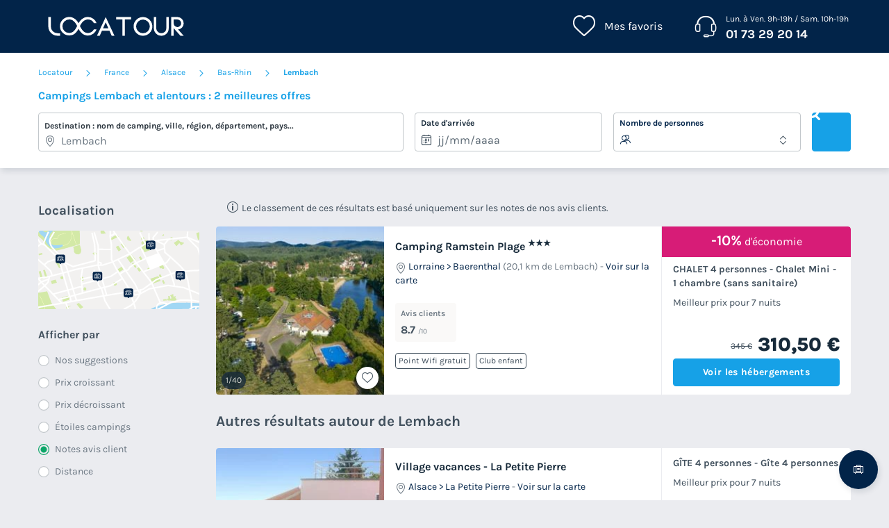

--- FILE ---
content_type: text/html; charset=UTF-8
request_url: https://www.locatour.com/mobil-home/camping-ville_lembach
body_size: 194840
content:
<!DOCTYPE html>
<html lang="fr">
            <head>
                                            <title>Locatour Voyages - Camping et Location de vacances</title>

    <meta name="description" content="Trouvez votre prochain séjour en camping avec Locatour voyages. Découvrez les meilleurs offres mobil home et bungalow à petit prix."/>

    <meta name="viewport" content="width=device-width, initial-scale=1, maximum-scale=1"/>

    <meta name="robots" content="noindex, nofollow" />

    <meta charset="utf-8" />

    <meta http-equiv="X-UA-Compatible" content="IE=edge" />

    <link rel="canonical" href="https://www.locatour.com/mobil-home/camping-ville_lembach" />


            
                                        
                                        
                            <script>(function(){var dbpr=100;if(Math.random()*100>100-dbpr){var d="dbbRum",w=window,o=document,a=addEventListener,scr=o.createElement("script");scr.async=!0;w[d]=w[d]||[];w[d].push(["presampling",dbpr]);["error","unhandledrejection"].forEach(function(t){a(t,function(e){w[d].push([t,e])});});scr.src="https://cdn.debugbear.com/sODoPm3rRY3A.js";o.head.appendChild(scr);}})()</script>

<script>
    var iconsFontPath = 'https://assets.campings.com/assets/shared/fonts/dca-icons.0a38bbc6.woff2';
</script>

            
                            <!-- DATALAYER START -->
    <script>
        coreGtmId = "GTM-WH9TWJ";
        pageDataLayer = {"GTM-WH9TWJ":[]};
        pageDataLayerCache = {"GTM-WH9TWJ":[{"page_category":"location page","page_language":"fr_FR","environment_brand":"locatour","user_login_status":"logged out","pageType":"search","event":"page_view"}]};
        pageData = new (function (data) {
            this.data = data;
            this.getDataForTag = function (tag) {
                return this.data[tag];
            };
            this.addData = function (tagId, extraData) {
                if (!extraData || Array.isArray(extraData)) {
                    return;
                }

                var that = this;
                if (!that.data[tagId] || Array.isArray(that.data[tagId])) {
                    that.data[tagId] = {};
                }
                Object.keys(extraData).forEach(function (field) {
                    that.data[tagId][field] = extraData[field];
                });
            };
        })({"GTM-WH9TWJ":{"page_category":"location page","products":{"85411":{"product_data":{"product_id":85411,"product_name":"Camping Ramstein Plage","product_state":"active","product_offers_type":"mixed","product_ratings_count":10,"product_ratings_score":8.7,"product_country":"France","product_region":"Lorraine","product_department":"Moselle","product_city":"Baerenthal","index":1}},"94040":{"product_data":{"product_id":94040,"product_name":"Village vacances - La Petite Pierre","product_state":"active","product_offers_type":"country_house","product_ratings_count":2,"product_ratings_score":8.8,"product_country":"France","product_region":"Alsace","product_department":"Bas-Rhin","product_city":"La Petite Pierre","index":2}},"94238":{"product_data":{"product_id":94238,"product_name":"VVF Villages - Les Vosges du Nord - Bitche","product_state":"active","product_offers_type":"mixed","product_country":"France","product_region":"Lorraine","product_department":"Moselle","product_city":"Bitche","index":3}}},"searchType":"geo results"}});
    </script>
<!-- DATALAYER END -->

            
                        
    <link rel="stylesheet" href="https://assets.campings.com/assets/shared/vendor.1112a5db.253583.css" />
    <link rel="stylesheet" href="https://assets.campings.com/assets/shared/theme_common.97f17428.253583.css" />

            
    <link rel="stylesheet" href="https://assets.campings.com/assets/shared/theme_geo.ae3823a8.253583.css"/>
                                    
                        
    <link rel="stylesheet" href="https://assets.campings.com/assets/shared/brand.7e1b99d8.253583.css" />

            
                        
    <script defer src="https://assets.campings.com/assets/shared/vendor.fd9b470d.253583.js"></script>
    <script defer src="https://assets.campings.com/assets/shared/theme_common.7c5310ec.253583.js"></script>
    <script defer src="https://assets.campings.com/assets/shared/seo_link.e62096d6.253583.js"></script>

            
    <script defer src="https://assets.campings.com/assets/shared/theme_geo.c64fd69b.253583.js"></script>
    <script type="speculationrules">
      {
        "tag": "prefetch-geo",
        "prefetch": [
          {
            "where": {
              "or": [
                { "selector_matches": ".results__list .result:nth-child(1) .result__name" },
                { "selector_matches": ".results__list .result:nth-child(2) .result__name" }
              ]
            },
            "tag": "prefetch-geo-product-immediate",
            "eagerness": "immediate"
          }
        ]
      }
    </script>
                                    
                                    
            <link rel="icon" type="image/x-icon" href="https://assets.campings.com/assets/shared/images/favicons/favicon.ef0a2b7b.ico"/>
        </head>
    
            <body data-pagetype="search geo" data-locale="fr_FR" data-application-id="site-locatour-fr-fr" data-default-path="/">
                                <!-- Google Tag Manager -->
<noscript>
    <iframe src="//www.googletagmanager.com/ns.html?id=GTM-WH9TWJ" height="0" width="0" style="display:none;visibility:hidden"></iframe>
</noscript>
<script>
    GTMWH9TWJData = pageDataLayer['GTM-WH9TWJ'];

    (function(w,d,s,l,i){
        w[l]=w[l]||[];w[l].push({'gtm.start': new Date().getTime(),event:'gtm.js'});
        var f=d.getElementsByTagName(s)[0], j=d.createElement(s), dl=l!='pageDataLayer'?'&l='+l:'';
        j.async=true;        j.src='//www.googletagmanager.com/gtm.js?id='+i+dl;f.parentNode.insertBefore(j,f);
    })(window,document,'script','GTMWH9TWJData','GTM-WH9TWJ');
</script>
<!-- End Google Tag Manager -->

    

                <div class="app-content app-campings">
                                                                        

<header class="header">
            <div class="header__main">
        <div class="block-container header__content">
                        <div class="header__logo">
                


<a
        class="site__logo"
        href="/"
                        >    

<img
        src="https://assets.campings.com/assets/shared/images/logos/logo.362d5975.svg"
        alt="Locatour"
        title="Locatour"
    />

</a>                                
            </div>
            
                        <div class="header__menus">
                                        <div id="favorite_menu" class="header__menu menu__favorite" data-favorite-namespace="site-locatour-fr-fr">
        


<span
        class="menu__block"
        data-seo-link-href="L2Zhdm9yaXRl"
                        ><span class="menu__icon"></span>
                <span class="menu__title">Mes favoris</span></span>    </div>
                
                                                <div class="header__menu menu__phone">
                    <div class="menu__block">
                        <a class="menu__icon" href="tel:0173292014"></a>
                        <div class="menu__title">
                            <div class="phone__opening-hours">Lun. à Ven. 9h-19h / Sam. 10h-19h</div>                            <div class="phone__number">
                                <a href="tel:0173292014">01 73 29 20 14</a>
                            </div>
                            <span class="phone__call-cost">    (prix d&#039;un appel local)</span>
                        </div>
                    </div>
                </div>
                                
                                                            </div>
            
                        <button id="header-nav-toggle" class="header__nav-toggle"></button>
                    </div>
    </div>
    
                            </header>
                        
                            

<div class="dca-customer-zone__quick-access">
    <a href="/customer-zone/my-booking" class="dca-customer-zone__access-icon" rel="nofollow"></a>
    <div class="dca-customer-zone__access-tooltip">Accéder à mes réservations</div>
</div>
                                
                            


    <script id="search-datalyer-search-results" type="application/json">{"event":"search_results","search_results_count":1,"search_results_page":"1","sort_by":"-review"}</script>
<main>
    <section class="search__block">
        <div class="block-container">
                            
    <div class="dca-breadcrumb">
                                    <a href="https://www.locatour.com/" class="dca-breadcrumb__link" title="Réservations de campings en Europe">Locatour</a>

                                    <i class="dca-breadcrumb__arrow"></i>
                                                                <a href="https://www.locatour.com/mobil-home/camping-pays_france" class="dca-breadcrumb__link" title="Campings en France">France</a>

                                    <i class="dca-breadcrumb__arrow"></i>
                                                                <a href="https://www.locatour.com/mobil-home/camping-region_alsace" class="dca-breadcrumb__link" title="Campings en Alsace">Alsace</a>

                                    <i class="dca-breadcrumb__arrow"></i>
                                                                <a href="https://www.locatour.com/mobil-home/camping-departement_bas-rhin" class="dca-breadcrumb__link" title="Campings en Bas-Rhin">Bas-Rhin</a>

                                    <i class="dca-breadcrumb__arrow"></i>
                                                                                <span><strong>Lembach</strong></span>
                                        </div>

        <script type="application/ld+json">
        {"@context":"http:\/\/schema.org","@type":"BreadcrumbList","itemListElement":[{"@type":"ListItem","position":1,"item":{"name":"Locatour","@id":"https:\/\/www.locatour.com\/"}},{"@type":"ListItem","position":2,"item":{"name":"France","@id":"https:\/\/www.locatour.com\/mobil-home\/camping-pays_france"}},{"@type":"ListItem","position":3,"item":{"name":"Alsace","@id":"https:\/\/www.locatour.com\/mobil-home\/camping-region_alsace"}},{"@type":"ListItem","position":4,"item":{"name":"Bas-Rhin","@id":"https:\/\/www.locatour.com\/mobil-home\/camping-departement_bas-rhin"}},{"@type":"ListItem","position":5,"item":{"name":"Lembach"}}]}
    </script>
                
                        
            <div class="search-recap">
                
<div class="search-mobile-recap" id="search-mobile-recap" data-variant="sticky" data-action="link">
    <div class="content">
        <span>Où allez-vous ?</span>
        <div class="items">
                                <span>Lembach</span>
                                            <span>N&#039;importe quelle duree</span>
                            </div>

                
    
    




<button
        class="o-button o-button--link o-button--small"
    role="button"
    type="button"
    >
                        Modifier
                </button>

        
            </div>

    
    

<div
    id="search-mobile-recap-mobilebottompanel"
    class="o-mobile-bottom-panel search-mobile-recap-panel"
    role="dialog"
    aria-modal="true"
    data-open=""
    aria-labelledby="mobile-bottom-panel-564285366"
    >
    <div class="dca-fade o-mobile-bottom-panel__fade"></div>
    <div class="o-mobile-bottom-panel__wrapper">
        <div class="o-mobile-bottom-panel__handle"></div>        <header
            class="o-mobile-bottom-panel__heading"
                                >                
                                <div class="o-mobile-bottom-panel__heading-title" id="mobile-bottom-panel-564285366">
                    Où allez-vous ?                </div>
                
                                <div class="o-mobile-bottom-panel__heading-subtitle">Choisissez vos critères</div>
                            
                            <button class="o-mobile-bottom-panel__close" type="button" role="button" aria-label="Fermer">
                    
<svg  xmlns="http://www.w3.org/2000/svg" width="16" height="16" fill="none" viewBox="0 0 16 16">
    <path fill="currentColor" d="M12.95 3.05a1 1 0 0 0-1.414 0L8 6.586 4.464 3.05A1 1 0 0 0 3.05 4.464L6.586 8 3.05 11.536a1 1 0 1 0 1.414 1.414L8 9.414l3.536 3.536a1 1 0 0 0 1.414-1.414L9.414 8l3.536-3.536a1 1 0 0 0 0-1.414"/>
</svg>
                </button>
                        </header>
        
        <div class="o-mobile-bottom-panel__content">                
<div
    class="search-form__wrapper"
    >
                    <div class="search-form__title">
                            Campings <strong>Lembach</strong> et alentours : 2 meilleures offres
                        </div>
            
                    <form name="search_offers" method="post" id="search-offers" class="search-form" novalidate="novalidate">
                        
<fieldset>
    <ul class="search-form__blocks">
                        <li class="search-form__block dca-form__field-block dca-form__field--filled dca-autocomplete" id="autocomplete-container" data-type="location">
                                            
                

    
<div class="search-form-autocomplete search-form__field-wrapper dca-form__block" id="search_offers_autocomplete_autocomplete-container">
    



<div
    class="o-form__block autocomplete-block"
    data-field-type="text"
    data-display-type="default"        data-field="autocomplete"
    >
            <label
        class="o-form__label"
        for="search_offers_autocomplete_autocomplete"
    >Destination : nom de camping, ville, région, département, pays...</label>
        
        <div
        class="o-form__field-control"
                data-field-with-icon
            >
                            <svg xmlns="http://www.w3.org/2000/svg" width="16" height="16" fill="none" viewBox="0 0 16 16">
    <path fill="currentColor" d="M11.391 10.744C12.406 9.099 13 7.484 13 6.15c0-1.612-.574-2.843-1.447-3.674C10.673 1.638 9.428 1.15 8 1.15c-1.426 0-2.67.491-3.552 1.333C3.573 3.319 3 4.55 3 6.15c0 1.334.594 2.948 1.609 4.593A20 20 0 0 0 8 14.821a20 20 0 0 0 3.391-4.078ZM11 6.15a3 3 0 1 1-6 0 3 3 0 0 1 6 0m3 0c0 3.197-2.793 7.206-5.683 9.73a.48.48 0 0 1-.634 0C4.793 13.357 2 9.348 2 6.15c0-3.708 2.686-6 6-6s6 2.271 6 6m-4 0a2 2 0 1 0-4 0 2 2 0 0 0 4 0"/>
</svg>

                
            <input
        id="search_offers_autocomplete_autocomplete"
        type="text"
        name="search_offers[autocomplete][autocomplete]"        class="o-form__field autocomplete-field"
        placeholder="Où allez-vous ?"        value="Lembach"                tabIndex="0"
                autocomplete="off"
                data-url="/search/autocomplete"
                data-loading-message="Chargement des résultats"
                data-no-results-message="Pas de résultats"
            />
    
                            </div>
    </div>


    <input type="hidden" id="search_offers_autocomplete_autocomplete-data" name="search_offers[autocomplete][autocompleteData]" value="{&quot;token&quot;:&quot;&quot;,&quot;name&quot;:&quot;Lembach&quot;,&quot;nameHighlight&quot;:&quot;&quot;,&quot;description&quot;:&quot;&quot;,&quot;detail&quot;:{&quot;name&quot;:&quot;Lembach&quot;,&quot;type&quot;:&quot;city&quot;,&quot;idV2&quot;:92872,&quot;position&quot;:null,&quot;boundingBox&quot;:null,&quot;venue&quot;:false,&quot;category&quot;:&quot;geo&quot;}}" />

    
    
    

<div
    id="search_offers_autocomplete_autocomplete-mobilebottompanel"
    class="o-mobile-bottom-panel search-form-autocomplete-panel"
    role="dialog"
    aria-modal="true"
    data-open=""
    aria-labelledby="mobile-bottom-panel-1810955864"
    >
    <div class="dca-fade o-mobile-bottom-panel__fade"></div>
    <div class="o-mobile-bottom-panel__wrapper">
        <div class="o-mobile-bottom-panel__handle"></div>        <header
            class="o-mobile-bottom-panel__heading"
                                >                
                                <div class="o-mobile-bottom-panel__heading-title" id="mobile-bottom-panel-1810955864">
                    Où <strong>allez-vous ?</strong>                </div>
                
                            
                            <button class="o-mobile-bottom-panel__close" type="button" role="button" aria-label="Fermer">
                    
<svg  xmlns="http://www.w3.org/2000/svg" width="16" height="16" fill="none" viewBox="0 0 16 16">
    <path fill="currentColor" d="M12.95 3.05a1 1 0 0 0-1.414 0L8 6.586 4.464 3.05A1 1 0 0 0 3.05 4.464L6.586 8 3.05 11.536a1 1 0 1 0 1.414 1.414L8 9.414l3.536 3.536a1 1 0 0 0 1.414-1.414L9.414 8l3.536-3.536a1 1 0 0 0 0-1.414"/>
</svg>
                </button>
                        </header>
        
        <div class="o-mobile-bottom-panel__content">        <div class="autocomplete-input-mirror">
            <input type="text" name="">
        </div>
        <div class="autocomplete-results-wrapper" hidden>
            <div class="autocomplete-results" hidden></div>
                        <div class="autocomplete-search-suggestions">
                <div class="heading">Recherches populaires</div>
                <div class="list">
                                        


<a
                data-selectable="true"        class="o-chip"
    data-datalayer-click="{&quot;event&quot;:&quot;navigation&quot;,&quot;navigation_location&quot;:&quot;suggest&quot;,&quot;navigation_title&quot;:&quot;Sud de la France&quot;,&quot;navigation_category&quot;:&quot;suggested_search&quot;,&quot;navigation_url&quot;:&quot;\/landing\/sud-de-la-france&quot;,&quot;page_category&quot;:&quot;location page&quot;}"
    href="/landing/sud-de-la-france"
    >
            Sud de la France
        </a>


                                        


<a
                data-selectable="true"        class="o-chip"
    data-datalayer-click="{&quot;event&quot;:&quot;navigation&quot;,&quot;navigation_location&quot;:&quot;suggest&quot;,&quot;navigation_title&quot;:&quot;Derni\u00e8re minute&quot;,&quot;navigation_category&quot;:&quot;suggested_search&quot;,&quot;navigation_url&quot;:&quot;\/landing\/bons-plans-derniere-minute&quot;,&quot;page_category&quot;:&quot;location page&quot;}"
    href="/landing/bons-plans-derniere-minute"
    >
            Dernière minute
        </a>


                                        


<a
                data-selectable="true"        class="o-chip"
    data-datalayer-click="{&quot;event&quot;:&quot;navigation&quot;,&quot;navigation_location&quot;:&quot;suggest&quot;,&quot;navigation_title&quot;:&quot;Ile de R\u00e9&quot;,&quot;navigation_category&quot;:&quot;suggested_search&quot;,&quot;navigation_url&quot;:&quot;\/landing\/campings-ile-de-re&quot;,&quot;page_category&quot;:&quot;location page&quot;}"
    href="/landing/campings-ile-de-re"
    >
            Ile de Ré
        </a>


                                        


<a
                data-selectable="true"        class="o-chip"
    data-datalayer-click="{&quot;event&quot;:&quot;navigation&quot;,&quot;navigation_location&quot;:&quot;suggest&quot;,&quot;navigation_title&quot;:&quot;Vend\u00e9e&quot;,&quot;navigation_category&quot;:&quot;suggested_search&quot;,&quot;navigation_url&quot;:&quot;\/mobil-home\/camping-departement_vendee&quot;,&quot;page_category&quot;:&quot;location page&quot;}"
    href="/mobil-home/camping-departement_vendee"
    >
            Vendée
        </a>


                                        


<a
                data-selectable="true"        class="o-chip"
    data-datalayer-click="{&quot;event&quot;:&quot;navigation&quot;,&quot;navigation_location&quot;:&quot;suggest&quot;,&quot;navigation_title&quot;:&quot;Bretagne&quot;,&quot;navigation_category&quot;:&quot;suggested_search&quot;,&quot;navigation_url&quot;:&quot;\/mobil-home\/camping-region_bretagne&quot;,&quot;page_category&quot;:&quot;location page&quot;}"
    href="/mobil-home/camping-region_bretagne"
    >
            Bretagne
        </a>


                                        


<a
                data-selectable="true"        class="o-chip"
    data-datalayer-click="{&quot;event&quot;:&quot;navigation&quot;,&quot;navigation_location&quot;:&quot;suggest&quot;,&quot;navigation_title&quot;:&quot;baie de somme&quot;,&quot;navigation_category&quot;:&quot;suggested_search&quot;,&quot;navigation_url&quot;:&quot;\/landing\/baie-de-somme&quot;,&quot;page_category&quot;:&quot;location page&quot;}"
    href="/landing/baie-de-somme"
    >
            baie de somme
        </a>


                                        


<a
                data-selectable="true"        class="o-chip"
    data-datalayer-click="{&quot;event&quot;:&quot;navigation&quot;,&quot;navigation_location&quot;:&quot;suggest&quot;,&quot;navigation_title&quot;:&quot;Pays Basque&quot;,&quot;navigation_category&quot;:&quot;suggested_search&quot;,&quot;navigation_url&quot;:&quot;\/landing\/campings-dans-le-pays-basque&quot;,&quot;page_category&quot;:&quot;location page&quot;}"
    href="/landing/campings-dans-le-pays-basque"
    >
            Pays Basque
        </a>


                                        


<a
                data-selectable="true"        class="o-chip"
    data-datalayer-click="{&quot;event&quot;:&quot;navigation&quot;,&quot;navigation_location&quot;:&quot;suggest&quot;,&quot;navigation_title&quot;:&quot;Espagne&quot;,&quot;navigation_category&quot;:&quot;suggested_search&quot;,&quot;navigation_url&quot;:&quot;\/mobil-home\/camping-pays_espagne&quot;,&quot;page_category&quot;:&quot;location page&quot;}"
    href="/mobil-home/camping-pays_espagne"
    >
            Espagne
        </a>


                                        


<a
                data-selectable="true"        class="o-chip"
    data-datalayer-click="{&quot;event&quot;:&quot;navigation&quot;,&quot;navigation_location&quot;:&quot;suggest&quot;,&quot;navigation_title&quot;:&quot;Landes &quot;,&quot;navigation_category&quot;:&quot;suggested_search&quot;,&quot;navigation_url&quot;:&quot;\/landing\/camping-landes-mobil-home&quot;,&quot;page_category&quot;:&quot;location page&quot;}"
    href="/landing/camping-landes-mobil-home"
    >
            Landes 
        </a>


                                </div>
            </div>
                    </div>
    </div>
        </div>
    </div>

</div>

                    </li>
                        <li class="search-form__block dca-form__field-block  search-form__block--with-date" data-type="check-in-date">
            <div class="search-form__field-wrapper dca-form__block">
                <label class="search-form__label dca-form__label">Date d&#039;arrivée</label>
                <div class="dca-form__field-wrapper" data-field="date">
                                        <input type="text" id="search_offers_checkInDate" name="search_offers[checkInDate]" required="required" placeholder="jj/mm/aaaa" data-mindate="2026-01-20" class="check-in-date search-form__field dca-form__field" />
                    
                                                                    <input type="hidden" name="search_offers[night]" value="7" />

                                                                                <input hidden type="checkbox" name="search_offers[flexibleDate]"  />
                                            
                                                                                                        










    

<div
    id="search_offers_checkInDate-mobile-bottompanel"
    class="o-mobile-bottom-panel mobile-bottompanel__calendar"
    role="dialog"
    aria-modal="true"
    data-open=""
    aria-labelledby="mobile-bottom-panel-956567881"
    >
    <div class="dca-fade o-mobile-bottom-panel__fade"></div>
    <div class="o-mobile-bottom-panel__wrapper">
        <div class="o-mobile-bottom-panel__handle"></div>        <header
            class="o-mobile-bottom-panel__heading"
                                >                
                                <div class="o-mobile-bottom-panel__heading-title" id="mobile-bottom-panel-956567881">
                    Quand partez-vous ?                </div>
                
                            
                            <button class="o-mobile-bottom-panel__close" type="button" role="button" aria-label="Fermer">
                    
<svg  xmlns="http://www.w3.org/2000/svg" width="16" height="16" fill="none" viewBox="0 0 16 16">
    <path fill="currentColor" d="M12.95 3.05a1 1 0 0 0-1.414 0L8 6.586 4.464 3.05A1 1 0 0 0 3.05 4.464L6.586 8 3.05 11.536a1 1 0 1 0 1.414 1.414L8 9.414l3.536 3.536a1 1 0 0 0 1.414-1.414L9.414 8l3.536-3.536a1 1 0 0 0 0-1.414"/>
</svg>
                </button>
                        </header>
        
        <div class="o-mobile-bottom-panel__content">    <div
        class="search-calendar"
        id="search-form-calendar"
        data-field-id="search_offers_checkInDate"
        data-field-text="%dates%, %count% nuit|%dates%, %count% nuits"
        data-calendar-mode="range"
        hidden        data-features="flexibleDate,rangeSelection"                                    data-night-field="search_offers[night]"
                            data-flexible-date-field="search_offers[flexibleDate]"
                            data-show-mobile-bottom-bar="true"
                                        data-range-current-nights="7"            data-range-min-nights="1"            data-range-max-nights="21"            data-range-allowed-days-range="1,2,3,4,5,6,7,8,9,10,11,12,13,14,15,16,17,18,19,20,21"            >
        <div class="search-calendar__wrapper" id="search-form-calendar-wrapper">
            <div class="search-calendar__container" id="search-form-calendar-container">
                <div class="search-calendar__actions">
                    <div class="search-calendar__controls">
                                                <div class="search-calendar__flexible-dates">
                        

<button
    type="button"        data-selected="true"            class="o-chip"
    data-value="0"
    aria-controls="search_offers_flexibleDate"
    >
            Dates exactes
        </button>


                        

<button
    type="button"                    class="o-chip"
    data-value="1"
    aria-controls="search_offers_flexibleDate"
    >
            ± 3 jours
        </button>

                        </div>
                        
                                                <button class="search-calendar__clear-dates" type="button" disabled>Effacer les dates</button>
                                            </div>

                                    </div>

                                <div id="search-form-calendar-dates-loader" class="search-calendar__dates-loader" hidden>Nous recherchons des dates de départ disponible ...</div>
                            </div>

                    </div>

                <div class="search-calendar__bottom-bar">
            <button class="search-calendar__clear-dates" type="button" disabled>Effacer les dates</button>

            
    
    
        



<button
        class="o-button o-button--secondary o-button--medium o-button--disabled"
    role="button"
    type="button"
        disabled="1"
    >
                        Valider
                </button>

        </div>
        
                
                            
                            
        
<div
    class="dca-tooltip-v2 calendar-date-tooltip"
        data-position="top"    role="tooltip"
    hidden
                        data-unavailable-message="Date indisponible"
                    data-range-min-nights-message="1 nuit minimum"
                    data-range-outofrange-message="21 nuits maximum"
            >
    <i class="arrow"></i>
    <div class="content">
            
          </div>
</div>

            </div>
</div>
        </div>
    </div>



                                        <i class="field__reset"></i>
                                    </div>
            </div>
        </li>
                                <li class="search-form__block dca-form__field-block dca-form__field--filled" data-type="capacity">
            <div class="search-form__field-wrapper dca-form__block">
                <label class="search-form__label dca-form__label">Nombre de personnes</label>
                <div class="dca-form__field-wrapper" data-field="capacity">
                    <select id="search_offers_capacity" name="search_offers[capacity]" class="search-form__field dca-form__field"><option value="0">Indifférent</option><option value="1">1 à 3 personnes</option><option value="4">4 à 5 personnes</option><option value="6">6 à 9 personnes</option><option value="10">10 personnes et plus</option></select>
                </div>
            </div>
        </li>
                                        <li class="search-form__submit">
            <button type="submit" id="search_offers_search" form="search-offers" class="dca-button dca-button--primary" data-loading-message="Chargement ...">Rechercher</button>
        </li>
            </ul>

    </fieldset>
                </form>
    </div>
            
</div>
        </div>
    </div>

</div>

            </div>

            


<div class="search-mobile-actions" id="search-mobile-actions">
    
            

    




<button
        class="o-button o-button--ghost-light o-button--small"
    role="button"
    type="button"
        data-target="filter"
    >
                    
<svg  xmlns="http://www.w3.org/2000/svg" width="16" height="16" fill="none" viewBox="0 0 16 16">
    <path fill="currentColor" d="M4 8.085V1.5a.5.5 0 0 0-1 0v6.585a1.5 1.5 0 0 0 0 2.83V14.5a.5.5 0 0 0 1 0v-3.585a1.5 1.5 0 0 0 0-2.83m9 0V1.5a.5.5 0 0 0-1 0v6.585a1.5 1.5 0 0 0 0 2.83V14.5a.5.5 0 0 0 1 0v-3.585a1.5 1.5 0 0 0 0-2.83m-4.5-.17V14.5a.5.5 0 0 1-1 0V7.915a1.5 1.5 0 0 1 0-2.83V1.5a.5.5 0 0 1 1 0v3.585a1.5 1.5 0 0 1 0 2.83"/>
</svg>
                        Filtrer
            
                </button>

    
        

    




<button
        class="o-button o-button--ghost-light o-button--small"
    role="button"
    type="button"
        data-target="map"
    >
                    
<svg  xmlns="http://www.w3.org/2000/svg" width="16" height="16" fill="none" viewBox="0 0 16 16">
    <path fill="currentColor" d="M5.98 1.37v.205l5.083.826 3.21-.746a1 1 0 0 1 1.227.974v10.946a1 1 0 0 1-.744.967L10.58 15.65v-.234l-5.089-.945-3.765.874A1 1 0 0 1 .5 14.37V3.437a1 1 0 0 1 .774-.974zm0 12.174 4.6.855V3.335l-4.6-.747zm-1-10.915-3.48.808v10.934l3.48-.808zm6.6 11.721 2.92-.775V2.63l-2.92.678z"/>
</svg>
        Carte
                </button>

    </div>

                    </div>
    </section>

    <section class="results__block">
        <div class="block-container">
            

            <div class="results__content">
                

    
    <div class="sidebar sidebar__filters">
                                                    <div class="map__toggle">
                    <div class="map__title">Localisation</div>
                    <div class="map__toggle-image">
                        
    
<img
    class="toggle-map__button"    src="https://assets.campings.com/assets/shared/images/result-map-desktop.d7ccedbc.svg"
            alt="Localisation"
            id="toggle-map"
            data-target="map"
            loading="lazy"
    />

                        <span class="map__toggle-layer">Retour à la liste</span>
                    </div>
                </div>
                
                
                
    

<div
    id="search-filters-mobilebottompanel"
    class="o-mobile-bottom-panel search-filters-mobile-panel"
    role="dialog"
    aria-modal="true"
    data-open=""
    aria-labelledby="mobile-bottom-panel-2076003055"
    >
    <div class="dca-fade o-mobile-bottom-panel__fade"></div>
    <div class="o-mobile-bottom-panel__wrapper">
        <div class="o-mobile-bottom-panel__handle"></div>        <header
            class="o-mobile-bottom-panel__heading"
                                >                
                                <div class="o-mobile-bottom-panel__heading-title" id="mobile-bottom-panel-2076003055">
                    Affiner votre recherche                </div>
                
                                <div class="o-mobile-bottom-panel__heading-subtitle">select.your.criteria</div>
                            
                            <button class="o-mobile-bottom-panel__close" type="button" role="button" aria-label="Fermer">
                    
<svg  xmlns="http://www.w3.org/2000/svg" width="16" height="16" fill="none" viewBox="0 0 16 16">
    <path fill="currentColor" d="M12.95 3.05a1 1 0 0 0-1.414 0L8 6.586 4.464 3.05A1 1 0 0 0 3.05 4.464L6.586 8 3.05 11.536a1 1 0 1 0 1.414 1.414L8 9.414l3.536 3.536a1 1 0 0 0 1.414-1.414L9.414 8l3.536-3.536a1 1 0 0 0 0-1.414"/>
</svg>
                </button>
                        </header>
        
        <div class="o-mobile-bottom-panel__content">                                        <form name="filter_offers" method="post" id="filter-offers" class="filter-form" novalidate="novalidate">
                        <div class="filters" id="filters-sort">
                                                            <div class="filters__content sort__content">
    <div class="filters__title">Afficher par</div>
    <fieldset class="filter__block">
        <ul class="list__choices">
                        <li>
                                                <input type="radio" id="filter_offers_sortBy_0" name="filter_offers[sortBy]" value="+popularity" >
                <label for="filter_offers_sortBy_0">
                    <span class="filter__label">Nos suggestions</span>
                </label>
            </li>
                        <li>
                                                <input type="radio" id="filter_offers_sortBy_1" name="filter_offers[sortBy]" value="+price" >
                <label for="filter_offers_sortBy_1">
                    <span class="filter__label">Prix croissant</span>
                </label>
            </li>
                        <li>
                                                <input type="radio" id="filter_offers_sortBy_2" name="filter_offers[sortBy]" value="-price" >
                <label for="filter_offers_sortBy_2">
                    <span class="filter__label">Prix décroissant</span>
                </label>
            </li>
                        <li>
                                                <input type="radio" id="filter_offers_sortBy_3" name="filter_offers[sortBy]" value="-stars" >
                <label for="filter_offers_sortBy_3">
                    <span class="filter__label">Étoiles campings</span>
                </label>
            </li>
                        <li>
                                                <input type="radio" id="filter_offers_sortBy_4" name="filter_offers[sortBy]" value="-review"  checked="checked">
                <label for="filter_offers_sortBy_4">
                    <span class="filter__label">Notes avis client</span>
                </label>
            </li>
                        <li>
                                                <input type="radio" id="filter_offers_sortBy_5" name="filter_offers[sortBy]" value="+distance" >
                <label for="filter_offers_sortBy_5">
                    <span class="filter__label">Distance</span>
                </label>
            </li>
                    </ul>
    </fieldset>
    <select id="sort-select" hidden>
                                <option value="+popularity">Nos suggestions</option>
                                <option value="+price">Prix croissant</option>
                                <option value="-price">Prix décroissant</option>
                                <option value="-stars">Étoiles campings</option>
                                <option value="-review" selected="selected">Notes avis client</option>
                                <option value="+distance">Distance</option>
            </select>
</div>
                            
                                                            
    <div class="filters__content" id="filters-list">
        <p class="filters__title">Affiner votre recherche</p>

        


            
            
    

    <fieldset class="filter__block  " data-filter="top">
                    <legend class="filter__title">Filtres populaires</legend>
        
                <ul class="list__choices">
                                                                                                                                                                                        
                            <li>
                                                    <input type="checkbox" id="filter_offers_top_0" name="filter_offers[top][]" data-facet-value="0" data-top-filter-target="filter_offers_stars_4" disabled="disabled" value="4" />
    <label for="filter_offers_top_0" class="filter--disabled">
                                                                                            <span class="filter__label">
                        4 étoiles
        </span>
        <span class="filter__value">0</span>
    </label>
</li>
                    <li>
                                                    <input type="checkbox" id="filter_offers_top_1" name="filter_offers[top][]" data-facet-value="0" data-top-filter-target="filter_offers_stars_5" disabled="disabled" value="5" />
    <label for="filter_offers_top_1" class="filter--disabled">
                                                                                            <span class="filter__label">
                        5 étoiles
        </span>
        <span class="filter__value">0</span>
    </label>
</li>
                    <li>
                                <input type="checkbox" id="filter_offers_top_2" name="filter_offers[top][]" data-facet-value="2" data-top-filter-target="filter_offers_product_properties_external_pool" value="external_pool" />
    <label for="filter_offers_top_2">
                                                                                            <span class="filter__label">
                        Piscine extérieure
        </span>
        <span class="filter__value">2</span>
    </label>
</li>
                    <li>
                                                    <input type="checkbox" id="filter_offers_top_3" name="filter_offers[top][]" data-facet-value="0" data-top-filter-target="filter_offers_product_properties_water_slide" disabled="disabled" value="water_slide" />
    <label for="filter_offers_top_3" class="filter--disabled">
                                                                                            <span class="filter__label">
                        Toboggans aquatiques
        </span>
        <span class="filter__value">0</span>
    </label>
</li>
                    <li>
                                                    <input type="checkbox" id="filter_offers_top_4" name="filter_offers[top][]" data-facet-value="0" data-top-filter-target="filter_offers_product_properties_beach_direct_access" disabled="disabled" value="beach_direct_access" />
    <label for="filter_offers_top_4" class="filter--disabled">
                                                                                            <span class="filter__label">
                        Accès direct à la plage
        </span>
        <span class="filter__value">0</span>
    </label>
</li>
                    <li>
                                <input type="checkbox" id="filter_offers_top_5" name="filter_offers[top][]" data-facet-value="2" data-top-filter-target="filter_offers_accommodation_flag_properties_pets_allowed" value="pets_allowed" />
    <label for="filter_offers_top_5">
                                                                                            <span class="filter__label">
                        Animaux acceptés
        </span>
        <span class="filter__value">2</span>
    </label>
</li>
                    <li>
                                <input type="checkbox" id="filter_offers_top_6" name="filter_offers[top][]" data-facet-value="1" data-top-filter-target="filter_offers_accommodation_flag_properties_air_conditioning" value="air_conditioning" />
    <label for="filter_offers_top_6">
                                                                                            <span class="filter__label">
                        Climatisation
        </span>
        <span class="filter__value">1</span>
    </label>
</li>
                    <li>
                                <input type="checkbox" id="filter_offers_top_7" name="filter_offers[top][]" data-facet-value="1" data-top-filter-target="filter_offers_accommodation_types_mobile_home" value="mobile_home" />
    <label for="filter_offers_top_7">
                                                                                            <span class="filter__label">
                        Mobil-home
        </span>
        <span class="filter__value">1</span>
    </label>
</li>
            </ul>
           
                </fieldset>
    
    
    
    
    
    
    
    
    
        
    
            <fieldset class="filter__block" data-filter="budgets">
    <legend class="filter__title">Budget</legend>

            <div
            class="budgets__wrapper"
                    >
            <div class="list__wrapper" hidden>
                <ul class="list__choices">
                                                                                                                                                
                            <li>
                                                    <input type="checkbox" id="filter_offers_budgets_0" name="filter_offers[budgets][]" data-facet-value="" disabled="disabled" value="0:300" />
    <label for="filter_offers_budgets_0" class="filter--disabled">
                                <span class="filter__label">
                        pas cher
        </span>
        <span class="filter__value"></span>
    </label>
</li>
                    <li>
                                                    <input type="checkbox" id="filter_offers_budgets_1" name="filter_offers[budgets][]" data-facet-value="" disabled="disabled" value="300:500" />
    <label for="filter_offers_budgets_1" class="filter--disabled">
                                <span class="filter__label">
                        300 à 500 €
        </span>
        <span class="filter__value"></span>
    </label>
</li>
                    <li>
                                                    <input type="checkbox" id="filter_offers_budgets_2" name="filter_offers[budgets][]" data-facet-value="" disabled="disabled" value="500:800" />
    <label for="filter_offers_budgets_2" class="filter--disabled">
                                <span class="filter__label">
                        500 à 800 €
        </span>
        <span class="filter__value"></span>
    </label>
</li>
                    <li>
                                                    <input type="checkbox" id="filter_offers_budgets_3" name="filter_offers[budgets][]" data-facet-value="" disabled="disabled" value="800:1200" />
    <label for="filter_offers_budgets_3" class="filter--disabled">
                                <span class="filter__label">
                        800 à 1200 €
        </span>
        <span class="filter__value"></span>
    </label>
</li>
                    <li>
                                                    <input type="checkbox" id="filter_offers_budgets_4" name="filter_offers[budgets][]" data-facet-value="" disabled="disabled" value="1200:1500" />
    <label for="filter_offers_budgets_4" class="filter--disabled">
                                <span class="filter__label">
                        1200 à 1500 €
        </span>
        <span class="filter__value"></span>
    </label>
</li>
                    <li>
                                                    <input type="checkbox" id="filter_offers_budgets_5" name="filter_offers[budgets][]" data-facet-value="" disabled="disabled" value="1500:3000" />
    <label for="filter_offers_budgets_5" class="filter--disabled">
                                <span class="filter__label">
                        + de 1500 €
        </span>
        <span class="filter__value"></span>
    </label>
</li>
            </ul>

            </div>
        </div>
    
            <ul class="list__choices">
                                            
                            <li>
                                <input type="checkbox" id="filter_offers_promos_0" name="filter_offers[promos][]" data-facet-value="2" value="1" />
    <label for="filter_offers_promos_0">
                                                                                            <span class="filter__label">
                        Destinations en promo
        </span>
        <span class="filter__value">2</span>
    </label>
</li>
            </ul>
       </fieldset>
    
    
    
    
    
    
    
    
        
    
    
            
    

    <fieldset class="filter__block  " data-filter="product_type">
                    <legend class="filter__title">Type d&#039;établissement</legend>
        
                <ul class="list__choices">
                                                                                    
                            <li>
                                <input type="checkbox" id="filter_offers_product_types_0" name="filter_offers[product_types][]" data-facet-value="2" value="camping" />
    <label for="filter_offers_product_types_0">
                                                                                            <span class="filter__label">
                        Camping
        </span>
        <span class="filter__value">2</span>
    </label>
</li>
                    <li>
                                                    <input type="checkbox" id="filter_offers_product_types_1" name="filter_offers[product_types][]" data-facet-value="0" disabled="disabled" value="residence" />
    <label for="filter_offers_product_types_1" class="filter--disabled">
                                                                                            <span class="filter__label">
                        Résidence
        </span>
        <span class="filter__value">0</span>
    </label>
</li>
                    <li>
                                                    <input type="checkbox" id="filter_offers_product_types_2" name="filter_offers[product_types][]" data-facet-value="0" disabled="disabled" value="holiday_village" />
    <label for="filter_offers_product_types_2" class="filter--disabled">
                                                                                            <span class="filter__label">
                        Village vacances
        </span>
        <span class="filter__value">0</span>
    </label>
</li>
            </ul>
           
                </fieldset>
    
    
    
    
    
    
    
                            
    
    
    
    
    
    
    
    
    
        
    
    
    
            
    

    <fieldset class="filter__block  " data-filter="housing">
                    <legend class="filter__title">Type de logement</legend>
        
                <ul class="list__choices">
                                                                                                                                                                                        
                            <li>
                                <input type="checkbox" id="filter_offers_accommodation_types_mobile_home" name="filter_offers[accommodation_types][]" data-facet-value="1" value="mobile_home" />
    <label for="filter_offers_accommodation_types_mobile_home">
                                                                                            <span class="filter__label">
                        Mobil-home
        </span>
        <span class="filter__value">1</span>
    </label>
</li>
                    <li>
                                                    <input type="checkbox" id="filter_offers_accommodation_types_bungalow" name="filter_offers[accommodation_types][]" data-facet-value="0" disabled="disabled" value="bungalow" />
    <label for="filter_offers_accommodation_types_bungalow" class="filter--disabled">
                                                                                            <span class="filter__label">
                        Bungalow
        </span>
        <span class="filter__value">0</span>
    </label>
</li>
                    <li>
                                                    <input type="checkbox" id="filter_offers_accommodation_types_canvas_accommodation" name="filter_offers[accommodation_types][]" data-facet-value="0" disabled="disabled" value="canvas_accommodation" />
    <label for="filter_offers_accommodation_types_canvas_accommodation" class="filter--disabled">
                                                                                            <span class="filter__label">
                        Hébergement Toilé
        </span>
        <span class="filter__value">0</span>
    </label>
</li>
                    <li>
                                                    <input type="checkbox" id="filter_offers_accommodation_types_house_and_villa" name="filter_offers[accommodation_types][]" data-facet-value="0" disabled="disabled" value="house_and_villa" />
    <label for="filter_offers_accommodation_types_house_and_villa" class="filter--disabled">
                                                                                            <span class="filter__label">
                        Maison, Villa
        </span>
        <span class="filter__value">0</span>
    </label>
</li>
                    <li>
                                                    <input type="checkbox" id="filter_offers_accommodation_types_apartment" name="filter_offers[accommodation_types][]" data-facet-value="0" disabled="disabled" value="apartment" />
    <label for="filter_offers_accommodation_types_apartment" class="filter--disabled">
                                                                                            <span class="filter__label">
                        Appartement, Studio
        </span>
        <span class="filter__value">0</span>
    </label>
</li>
                    <li>
                                                    <input type="checkbox" id="filter_offers_accommodation_types_caravan_and_unusual_and_tiny_house" name="filter_offers[accommodation_types][]" data-facet-value="0" disabled="disabled" value="caravan_and_unusual_and_tiny_house" />
    <label for="filter_offers_accommodation_types_caravan_and_unusual_and_tiny_house" class="filter--disabled">
                                                                                            <span class="filter__label">
                        Tiny House
        </span>
        <span class="filter__value">0</span>
    </label>
</li>
                    <li>
                                <input type="checkbox" id="filter_offers_accommodation_types_chalet" name="filter_offers[accommodation_types][]" data-facet-value="1" value="chalet" />
    <label for="filter_offers_accommodation_types_chalet">
                                                                                            <span class="filter__label">
                        Chalet
        </span>
        <span class="filter__value">1</span>
    </label>
</li>
                    <li>
                                                    <input type="checkbox" id="filter_offers_accommodation_types_group_accommodation" name="filter_offers[accommodation_types][]" data-facet-value="0" disabled="disabled" value="group_accommodation" />
    <label for="filter_offers_accommodation_types_group_accommodation" class="filter--disabled">
                                                                                            <span class="filter__label">
                        Logement de groupe
        </span>
        <span class="filter__value">0</span>
    </label>
</li>
            </ul>
           
                </fieldset>
    
    
    
    
    
    
        
    
    
    
    
            
    

    <fieldset class="filter__block  " data-filter="stars">
                    <legend class="filter__title">Nombre d&#039;étoiles</legend>
        
                <ul class="list__choices">
                                                                                                                            
                            <li>
                                                    <input type="checkbox" id="filter_offers_stars_1" name="filter_offers[stars][]" data-facet-value="0" disabled="disabled" value="1" />
    <label for="filter_offers_stars_1" class="filter--disabled">
                                                                                            <span class="filter__label">
                        1 étoile
        </span>
        <span class="filter__value">0</span>
    </label>
</li>
                    <li>
                                                    <input type="checkbox" id="filter_offers_stars_2" name="filter_offers[stars][]" data-facet-value="0" disabled="disabled" value="2" />
    <label for="filter_offers_stars_2" class="filter--disabled">
                                                                                            <span class="filter__label">
                        2 étoiles
        </span>
        <span class="filter__value">0</span>
    </label>
</li>
                    <li>
                                <input type="checkbox" id="filter_offers_stars_3" name="filter_offers[stars][]" data-facet-value="2" value="3" />
    <label for="filter_offers_stars_3">
                                                                                            <span class="filter__label">
                        3 étoiles
        </span>
        <span class="filter__value">2</span>
    </label>
</li>
                    <li>
                                                    <input type="checkbox" id="filter_offers_stars_4" name="filter_offers[stars][]" data-facet-value="0" disabled="disabled" value="4" />
    <label for="filter_offers_stars_4" class="filter--disabled">
                                                                                            <span class="filter__label">
                        4 étoiles
        </span>
        <span class="filter__value">0</span>
    </label>
</li>
                    <li>
                                                    <input type="checkbox" id="filter_offers_stars_5" name="filter_offers[stars][]" data-facet-value="0" disabled="disabled" value="5" />
    <label for="filter_offers_stars_5" class="filter--disabled">
                                                                                            <span class="filter__label">
                        5 étoiles
        </span>
        <span class="filter__value">0</span>
    </label>
</li>
            </ul>
           
                </fieldset>
    
    
    
    
    
                                    
                                                                                                        
        <fieldset class="filter__block" data-filter="product-properties">
        <legend class="filter__title">Accès à la plage</legend>

        <ul class="list__choices">
                            <li>
                                                    <input type="checkbox" id="filter_offers_product_properties_beach_direct_access" name="filter_offers[product_properties][]" data-facet-value="0" disabled="disabled" value="beach_direct_access" />
    <label for="filter_offers_product_properties_beach_direct_access" class="filter--disabled">
                                                                                            <span class="filter__label">
                        Accès direct à la plage
        </span>
        <span class="filter__value">0</span>
    </label>
</li>
                            <li>
                                                    <input type="checkbox" id="filter_offers_product_properties_beach_near_access" name="filter_offers[product_properties][]" data-facet-value="0" disabled="disabled" value="beach_near_access" />
    <label for="filter_offers_product_properties_beach_near_access" class="filter--disabled">
                                                                                            <span class="filter__label">
                        Plage à proximité
        </span>
        <span class="filter__value">0</span>
    </label>
</li>
                                </ul>

            </fieldset>
            
    
    
    
    
    
    
    
    
    
                                    
                                                                                                                                                                                                                                                                                                                                                                                                
        <fieldset class="filter__block block--collapsed" data-filter="product-properties">
        <legend class="filter__title">Espace aquatique</legend>

        <ul class="list__choices">
                            <li>
                                <input type="checkbox" id="filter_offers_product_properties_external_pool" name="filter_offers[product_properties][]" data-facet-value="2" value="external_pool" />
    <label for="filter_offers_product_properties_external_pool">
                                                                                            <span class="filter__label">
                        Piscine extérieure
        </span>
        <span class="filter__value">2</span>
    </label>
</li>
                            <li>
                                                    <input type="checkbox" id="filter_offers_product_properties_covered_and_retractable_pool" name="filter_offers[product_properties][]" data-facet-value="0" disabled="disabled" value="covered_and_retractable_pool" />
    <label for="filter_offers_product_properties_covered_and_retractable_pool" class="filter--disabled">
                                                                                            <span class="filter__label">
                        Piscine couverte et rétractable
        </span>
        <span class="filter__value">0</span>
    </label>
</li>
                            <li>
                                                    <input type="checkbox" id="filter_offers_product_properties_covered_pool" name="filter_offers[product_properties][]" data-facet-value="0" disabled="disabled" value="covered_pool" />
    <label for="filter_offers_product_properties_covered_pool" class="filter--disabled">
                                                                                            <span class="filter__label">
                        Piscine couverte
        </span>
        <span class="filter__value">0</span>
    </label>
</li>
                            <li>
                                                    <input type="checkbox" id="filter_offers_product_properties_water_park" name="filter_offers[product_properties][]" data-facet-value="0" disabled="disabled" value="water_park" />
    <label for="filter_offers_product_properties_water_park" class="filter--disabled">
                                                                                            <span class="filter__label">
                        Parc aquatique
        </span>
        <span class="filter__value">0</span>
    </label>
</li>
                            <li>
                                                    <input type="checkbox" id="filter_offers_product_properties_water_slide" name="filter_offers[product_properties][]" data-facet-value="0" disabled="disabled" value="water_slide" />
    <label for="filter_offers_product_properties_water_slide" class="filter--disabled">
                                                                                            <span class="filter__label">
                        Toboggans aquatiques
        </span>
        <span class="filter__value">0</span>
    </label>
</li>
                                        <li class="property-filter--hidden">
                                                    <input type="checkbox" id="filter_offers_product_properties_kid_pool" name="filter_offers[product_properties][]" data-facet-value="0" disabled="disabled" value="kid_pool" />
    <label for="filter_offers_product_properties_kid_pool" class="filter--disabled">
                                                                                            <span class="filter__label">
                        Piscine pour enfants
        </span>
        <span class="filter__value">0</span>
    </label>
</li>
                            <li class="property-filter--hidden">
                                <input type="checkbox" id="filter_offers_product_properties_swimming_pond" name="filter_offers[product_properties][]" data-facet-value="2" value="swimming_pond" />
    <label for="filter_offers_product_properties_swimming_pond">
                                                                                            <span class="filter__label">
                        Étang de baignade
        </span>
        <span class="filter__value">2</span>
    </label>
</li>
                            <li class="property-filter--hidden">
                                                    <input type="checkbox" id="filter_offers_product_properties_water_playground" name="filter_offers[product_properties][]" data-facet-value="0" disabled="disabled" value="water_playground" />
    <label for="filter_offers_product_properties_water_playground" class="filter--disabled">
                                                                                            <span class="filter__label">
                        Aire de jeux aquatique
        </span>
        <span class="filter__value">0</span>
    </label>
</li>
                            <li class="property-filter--hidden">
                                                    <input type="checkbox" id="filter_offers_product_properties_tropical_swimming_paradise" name="filter_offers[product_properties][]" data-facet-value="0" disabled="disabled" value="tropical_swimming_paradise" />
    <label for="filter_offers_product_properties_tropical_swimming_paradise" class="filter--disabled">
                                                                                            <span class="filter__label">
                        Paradis aquatique tropical
        </span>
        <span class="filter__value">0</span>
    </label>
</li>
                    </ul>

                    <a href="#" class="properties__toggle" data-alternate-text="Voir moins">Voir plus</a>
            </fieldset>
            
    
    
    
    
    
    
    
    
    
                                    
                                                                                                                                                                                        
        <fieldset class="filter__block" data-filter="product-properties">
        <legend class="filter__title">Animations et clubs</legend>

        <ul class="list__choices">
                            <li>
                                <input type="checkbox" id="filter_offers_product_properties_kids_club" name="filter_offers[product_properties][]" data-facet-value="2" value="kids_club" />
    <label for="filter_offers_product_properties_kids_club">
                                                                                            <span class="filter__label">
                        Club et animations enfants
        </span>
        <span class="filter__value">2</span>
    </label>
</li>
                            <li>
                                                    <input type="checkbox" id="filter_offers_product_properties_teen_club" name="filter_offers[product_properties][]" data-facet-value="0" disabled="disabled" value="teen_club" />
    <label for="filter_offers_product_properties_teen_club" class="filter--disabled">
                                                                                            <span class="filter__label">
                        Club et animations ados
        </span>
        <span class="filter__value">0</span>
    </label>
</li>
                            <li>
                                                    <input type="checkbox" id="filter_offers_product_properties_themed_evenings" name="filter_offers[product_properties][]" data-facet-value="0" disabled="disabled" value="themed_evenings" />
    <label for="filter_offers_product_properties_themed_evenings" class="filter--disabled">
                                                                                            <span class="filter__label">
                        Soirée animées ou à thème
        </span>
        <span class="filter__value">0</span>
    </label>
</li>
                            <li>
                                                    <input type="checkbox" id="filter_offers_product_properties_disco" name="filter_offers[product_properties][]" data-facet-value="0" disabled="disabled" value="disco" />
    <label for="filter_offers_product_properties_disco" class="filter--disabled">
                                                                                            <span class="filter__label">
                        Discothèque
        </span>
        <span class="filter__value">0</span>
    </label>
</li>
                                </ul>

            </fieldset>
            
    
    
    
    
    
    
    
    
    
                                    
                                                                                                                                                                                                                                                                                                                                                                                                                                                                                                                        
        <fieldset class="filter__block block--collapsed" data-filter="product-properties">
        <legend class="filter__title">Sport et Loisirs</legend>

        <ul class="list__choices">
                            <li>
                                <input type="checkbox" id="filter_offers_product_properties_kids_playground" name="filter_offers[product_properties][]" data-facet-value="2" value="kids_playground" />
    <label for="filter_offers_product_properties_kids_playground">
                                                                                            <span class="filter__label">
                        Aire de jeux pour enfants
        </span>
        <span class="filter__value">2</span>
    </label>
</li>
                            <li>
                                <input type="checkbox" id="filter_offers_product_properties_football_field" name="filter_offers[product_properties][]" data-facet-value="2" value="football_field" />
    <label for="filter_offers_product_properties_football_field">
                                                                                            <span class="filter__label">
                        Terrains de foot, multisports
        </span>
        <span class="filter__value">2</span>
    </label>
</li>
                            <li>
                                <input type="checkbox" id="filter_offers_product_properties_tennis_court" name="filter_offers[product_properties][]" data-facet-value="2" value="tennis_court" />
    <label for="filter_offers_product_properties_tennis_court">
                                                                                            <span class="filter__label">
                        Tennis
        </span>
        <span class="filter__value">2</span>
    </label>
</li>
                            <li>
                                                    <input type="checkbox" id="filter_offers_product_properties_bycicle_rental" name="filter_offers[product_properties][]" data-facet-value="0" disabled="disabled" value="bycicle_rental" />
    <label for="filter_offers_product_properties_bycicle_rental" class="filter--disabled">
                                                                                            <span class="filter__label">
                        Location de vélos
        </span>
        <span class="filter__value">0</span>
    </label>
</li>
                            <li>
                                <input type="checkbox" id="filter_offers_product_properties_ping_pong" name="filter_offers[product_properties][]" data-facet-value="2" value="ping_pong" />
    <label for="filter_offers_product_properties_ping_pong">
                                                                                            <span class="filter__label">
                        Ping Pong
        </span>
        <span class="filter__value">2</span>
    </label>
</li>
                                        <li class="property-filter--hidden">
                                <input type="checkbox" id="filter_offers_product_properties_mini_golf" name="filter_offers[product_properties][]" data-facet-value="2" value="mini_golf" />
    <label for="filter_offers_product_properties_mini_golf">
                                                                                            <span class="filter__label">
                        Mini-golf
        </span>
        <span class="filter__value">2</span>
    </label>
</li>
                            <li class="property-filter--hidden">
                                                    <input type="checkbox" id="filter_offers_product_properties_mini_farm" name="filter_offers[product_properties][]" data-facet-value="0" disabled="disabled" value="mini_farm" />
    <label for="filter_offers_product_properties_mini_farm" class="filter--disabled">
                                                                                            <span class="filter__label">
                        Ferme miniature
        </span>
        <span class="filter__value">0</span>
    </label>
</li>
                            <li class="property-filter--hidden">
                                                    <input type="checkbox" id="filter_offers_product_properties_bowling" name="filter_offers[product_properties][]" data-facet-value="0" disabled="disabled" value="bowling" />
    <label for="filter_offers_product_properties_bowling" class="filter--disabled">
                                                                                            <span class="filter__label">
                        Bowling
        </span>
        <span class="filter__value">0</span>
    </label>
</li>
                            <li class="property-filter--hidden">
                                                    <input type="checkbox" id="filter_offers_product_properties_fitness_area" name="filter_offers[product_properties][]" data-facet-value="0" disabled="disabled" value="fitness_area" />
    <label for="filter_offers_product_properties_fitness_area" class="filter--disabled">
                                                                                            <span class="filter__label">
                        Espace Fitness
        </span>
        <span class="filter__value">0</span>
    </label>
</li>
                            <li class="property-filter--hidden">
                                                    <input type="checkbox" id="filter_offers_product_properties_wellness_area" name="filter_offers[product_properties][]" data-facet-value="0" disabled="disabled" value="wellness_area" />
    <label for="filter_offers_product_properties_wellness_area" class="filter--disabled">
                                                                                            <span class="filter__label">
                        Espace Bien-être
        </span>
        <span class="filter__value">0</span>
    </label>
</li>
                            <li class="property-filter--hidden">
                                                    <input type="checkbox" id="filter_offers_product_properties_hammam" name="filter_offers[product_properties][]" data-facet-value="0" disabled="disabled" value="hammam" />
    <label for="filter_offers_product_properties_hammam" class="filter--disabled">
                                                                                            <span class="filter__label">
                        Bain de vapeur public
        </span>
        <span class="filter__value">0</span>
    </label>
</li>
                            <li class="property-filter--hidden">
                                                    <input type="checkbox" id="filter_offers_product_properties_sauna" name="filter_offers[product_properties][]" data-facet-value="0" disabled="disabled" value="sauna" />
    <label for="filter_offers_product_properties_sauna" class="filter--disabled">
                                                                                            <span class="filter__label">
                        Sauna
        </span>
        <span class="filter__value">0</span>
    </label>
</li>
                    </ul>

                    <a href="#" class="properties__toggle" data-alternate-text="Voir moins">Voir plus</a>
            </fieldset>
            
    
    
    
    
    
    
    
    
    
        
    
    
    
    
    
                                
                                                                                                                                                                                                                                                                                                                                                                                                                                                                                                                                                                
        <fieldset class="filter__block block--collapsed" data-filter="product-properties">
        <legend class="filter__title">Caractéristiques du logement</legend>

        <ul class="list__choices">
                            <li>
                                <input type="checkbox" id="filter_offers_accommodation_flag_properties_air_conditioning" name="filter_offers[accommodation_flag_properties][]" data-facet-value="1" value="air_conditioning" />
    <label for="filter_offers_accommodation_flag_properties_air_conditioning">
                                                                                            <span class="filter__label">
                        Climatisation
        </span>
        <span class="filter__value">1</span>
    </label>
</li>
                            <li>
                                <input type="checkbox" id="filter_offers_accommodation_flag_properties_pets_allowed" name="filter_offers[accommodation_flag_properties][]" data-facet-value="2" value="pets_allowed" />
    <label for="filter_offers_accommodation_flag_properties_pets_allowed">
                                                                                            <span class="filter__label">
                        Animaux acceptés
        </span>
        <span class="filter__value">2</span>
    </label>
</li>
                            <li>
                                                    <input type="checkbox" id="filter_offers_accommodation_flag_properties_terrace" name="filter_offers[accommodation_flag_properties][]" data-facet-value="0" disabled="disabled" value="terrace" />
    <label for="filter_offers_accommodation_flag_properties_terrace" class="filter--disabled">
                                                                                            <span class="filter__label">
                        Terrasse
        </span>
        <span class="filter__value">0</span>
    </label>
</li>
                            <li>
                                <input type="checkbox" id="filter_offers_accommodation_flag_properties_terrace_covered" name="filter_offers[accommodation_flag_properties][]" data-facet-value="2" value="terrace_covered" />
    <label for="filter_offers_accommodation_flag_properties_terrace_covered">
                                                                                            <span class="filter__label">
                        Terrasse couverte (ou semi)
        </span>
        <span class="filter__value">2</span>
    </label>
</li>
                            <li>
                                                    <input type="checkbox" id="filter_offers_accommodation_flag_properties_wifi" name="filter_offers[accommodation_flag_properties][]" data-facet-value="0" disabled="disabled" value="wifi" />
    <label for="filter_offers_accommodation_flag_properties_wifi" class="filter--disabled">
                                                                                            <span class="filter__label">
                        WIFI
        </span>
        <span class="filter__value">0</span>
    </label>
</li>
                                        <li class="property-filter--hidden">
                                                    <input type="checkbox" id="filter_offers_accommodation_flag_properties_limited_mobility_reception" name="filter_offers[accommodation_flag_properties][]" data-facet-value="0" disabled="disabled" value="limited_mobility_reception" />
    <label for="filter_offers_accommodation_flag_properties_limited_mobility_reception" class="filter--disabled">
                                                                                            <span class="filter__label">
                        Accueil mobilité réduite
        </span>
        <span class="filter__value">0</span>
    </label>
</li>
                            <li class="property-filter--hidden">
                                                    <input type="checkbox" id="filter_offers_accommodation_flag_properties_television" name="filter_offers[accommodation_flag_properties][]" data-facet-value="0" disabled="disabled" value="television" />
    <label for="filter_offers_accommodation_flag_properties_television" class="filter--disabled">
                                                                                            <span class="filter__label">
                        Télévision
        </span>
        <span class="filter__value">0</span>
    </label>
</li>
                            <li class="property-filter--hidden">
                                                    <input type="checkbox" id="filter_offers_accommodation_flag_properties_enclosed_garden" name="filter_offers[accommodation_flag_properties][]" data-facet-value="0" disabled="disabled" value="enclosed_garden" />
    <label for="filter_offers_accommodation_flag_properties_enclosed_garden" class="filter--disabled">
                                                                                            <span class="filter__label">
                        Jardin clos
        </span>
        <span class="filter__value">0</span>
    </label>
</li>
                            <li class="property-filter--hidden">
                                                    <input type="checkbox" id="filter_offers_accommodation_flag_properties_open_kitchen" name="filter_offers[accommodation_flag_properties][]" data-facet-value="0" disabled="disabled" value="open_kitchen" />
    <label for="filter_offers_accommodation_flag_properties_open_kitchen" class="filter--disabled">
                                                                                            <span class="filter__label">
                        Cuisine ouverte
        </span>
        <span class="filter__value">0</span>
    </label>
</li>
                            <li class="property-filter--hidden">
                                                    <input type="checkbox" id="filter_offers_accommodation_flag_properties_whirlpool" name="filter_offers[accommodation_flag_properties][]" data-facet-value="0" disabled="disabled" value="whirlpool" />
    <label for="filter_offers_accommodation_flag_properties_whirlpool" class="filter--disabled">
                                                                                            <span class="filter__label">
                        Bain à remous
        </span>
        <span class="filter__value">0</span>
    </label>
</li>
                            <li class="property-filter--hidden">
                                                    <input type="checkbox" id="filter_offers_accommodation_flag_properties_hottub" name="filter_offers[accommodation_flag_properties][]" data-facet-value="0" disabled="disabled" value="hottub" />
    <label for="filter_offers_accommodation_flag_properties_hottub" class="filter--disabled">
                                                                                            <span class="filter__label">
                        Jacuzzi
        </span>
        <span class="filter__value">0</span>
    </label>
</li>
                            <li class="property-filter--hidden">
                                                    <input type="checkbox" id="filter_offers_accommodation_flag_properties_private_swimmingpool" name="filter_offers[accommodation_flag_properties][]" data-facet-value="0" disabled="disabled" value="private_swimmingpool" />
    <label for="filter_offers_accommodation_flag_properties_private_swimmingpool" class="filter--disabled">
                                                                                            <span class="filter__label">
                        Piscine privée
        </span>
        <span class="filter__value">0</span>
    </label>
</li>
                            <li class="property-filter--hidden">
                                                    <input type="checkbox" id="filter_offers_accommodation_flag_properties_sunbed" name="filter_offers[accommodation_flag_properties][]" data-facet-value="0" disabled="disabled" value="sunbed" />
    <label for="filter_offers_accommodation_flag_properties_sunbed" class="filter--disabled">
                                                                                            <span class="filter__label">
                        Chaise longue
        </span>
        <span class="filter__value">0</span>
    </label>
</li>
                    </ul>

                                    <div class="properties__see-more-label">
                    + de filtres sur le détail de l&#039;établissement
                </div>
                        <a href="#" class="properties__toggle" data-alternate-text="Voir moins">Voir plus</a>
            </fieldset>
            
    
    
    
        
    
    
    
    
    
                                
                                                                                                                                                                                                                                
        <fieldset class="filter__block" data-filter="product-properties">
        <legend class="filter__title">Nombre de chambres</legend>

        <ul class="list__choices">
                            <li>
                                <input type="checkbox" id="filter_offers_accommodation_flag_properties_rooms_bedroom_1_and_more" name="filter_offers[accommodation_flag_properties][]" data-facet-value="2" value="rooms_bedroom_1_and_more" />
    <label for="filter_offers_accommodation_flag_properties_rooms_bedroom_1_and_more">
                                                                                            <span class="filter__label">
                        1 + chambre
        </span>
        <span class="filter__value">2</span>
    </label>
</li>
                            <li>
                                <input type="checkbox" id="filter_offers_accommodation_flag_properties_rooms_bedroom_2_and_more" name="filter_offers[accommodation_flag_properties][]" data-facet-value="1" value="rooms_bedroom_2_and_more" />
    <label for="filter_offers_accommodation_flag_properties_rooms_bedroom_2_and_more">
                                                                                            <span class="filter__label">
                        2 + chambres
        </span>
        <span class="filter__value">1</span>
    </label>
</li>
                            <li>
                                <input type="checkbox" id="filter_offers_accommodation_flag_properties_rooms_bedroom_3_and_more" name="filter_offers[accommodation_flag_properties][]" data-facet-value="1" value="rooms_bedroom_3_and_more" />
    <label for="filter_offers_accommodation_flag_properties_rooms_bedroom_3_and_more">
                                                                                            <span class="filter__label">
                        3 + chambres
        </span>
        <span class="filter__value">1</span>
    </label>
</li>
                            <li>
                                                    <input type="checkbox" id="filter_offers_accommodation_flag_properties_rooms_bedroom_4_and_more" name="filter_offers[accommodation_flag_properties][]" data-facet-value="0" disabled="disabled" value="rooms_bedroom_4_and_more" />
    <label for="filter_offers_accommodation_flag_properties_rooms_bedroom_4_and_more" class="filter--disabled">
                                                                                            <span class="filter__label">
                        4 + chambres
        </span>
        <span class="filter__value">0</span>
    </label>
</li>
                            <li>
                                                    <input type="checkbox" id="filter_offers_accommodation_flag_properties_rooms_bedroom_5_and_more" name="filter_offers[accommodation_flag_properties][]" data-facet-value="0" disabled="disabled" value="rooms_bedroom_5_and_more" />
    <label for="filter_offers_accommodation_flag_properties_rooms_bedroom_5_and_more" class="filter--disabled">
                                                                                            <span class="filter__label">
                        5 + chambres
        </span>
        <span class="filter__value">0</span>
    </label>
</li>
                                </ul>

            </fieldset>
            
    
    
    
                                    
                                                                                                                                                                                                                                                                        
        <fieldset class="filter__block block--collapsed" data-filter="product-properties">
        <legend class="filter__title">Région</legend>

        <ul class="list__choices">
                            <li>
                                                    <input type="checkbox" id="filter_offers_product_properties_sea" name="filter_offers[product_properties][]" data-facet-value="0" disabled="disabled" value="sea" />
    <label for="filter_offers_product_properties_sea" class="filter--disabled">
                                                                                            <span class="filter__label">
                        Mer
        </span>
        <span class="filter__value">0</span>
    </label>
</li>
                            <li>
                                                    <input type="checkbox" id="filter_offers_product_properties_countryside" name="filter_offers[product_properties][]" data-facet-value="0" disabled="disabled" value="countryside" />
    <label for="filter_offers_product_properties_countryside" class="filter--disabled">
                                                                                            <span class="filter__label">
                        Campagne
        </span>
        <span class="filter__value">0</span>
    </label>
</li>
                            <li>
                                                    <input type="checkbox" id="filter_offers_product_properties_forest" name="filter_offers[product_properties][]" data-facet-value="0" disabled="disabled" value="forest" />
    <label for="filter_offers_product_properties_forest" class="filter--disabled">
                                                                                            <span class="filter__label">
                        Forêt
        </span>
        <span class="filter__value">0</span>
    </label>
</li>
                            <li>
                                                    <input type="checkbox" id="filter_offers_product_properties_mountain" name="filter_offers[product_properties][]" data-facet-value="0" disabled="disabled" value="mountain" />
    <label for="filter_offers_product_properties_mountain" class="filter--disabled">
                                                                                            <span class="filter__label">
                        Montagne
        </span>
        <span class="filter__value">0</span>
    </label>
</li>
                            <li>
                                <input type="checkbox" id="filter_offers_product_properties_river_or_lake" name="filter_offers[product_properties][]" data-facet-value="2" value="river_or_lake" />
    <label for="filter_offers_product_properties_river_or_lake">
                                                                                            <span class="filter__label">
                        Rivière ou lac
        </span>
        <span class="filter__value">2</span>
    </label>
</li>
                                        <li class="property-filter--hidden">
                                                    <input type="checkbox" id="filter_offers_product_properties_urban_area" name="filter_offers[product_properties][]" data-facet-value="0" disabled="disabled" value="urban_area" />
    <label for="filter_offers_product_properties_urban_area" class="filter--disabled">
                                                                                            <span class="filter__label">
                        Zone urbaine
        </span>
        <span class="filter__value">0</span>
    </label>
</li>
                    </ul>

                    <a href="#" class="properties__toggle" data-alternate-text="Voir moins">Voir plus</a>
            </fieldset>
            
    
    
    
    
    
    
    
    
    
                                    
                                                                                                                                                                                        
        <fieldset class="filter__block" data-filter="product-properties">
        <legend class="filter__title">Aux alentours</legend>

        <ul class="list__choices">
                            <li>
                                                    <input type="checkbox" id="filter_offers_product_properties_horse_riding" name="filter_offers[product_properties][]" data-facet-value="0" disabled="disabled" value="horse_riding" />
    <label for="filter_offers_product_properties_horse_riding" class="filter--disabled">
                                                                                            <span class="filter__label">
                        Équitation
        </span>
        <span class="filter__value">0</span>
    </label>
</li>
                            <li>
                                <input type="checkbox" id="filter_offers_product_properties_fishing" name="filter_offers[product_properties][]" data-facet-value="2" value="fishing" />
    <label for="filter_offers_product_properties_fishing">
                                                                                            <span class="filter__label">
                        Pêche
        </span>
        <span class="filter__value">2</span>
    </label>
</li>
                            <li>
                                                    <input type="checkbox" id="filter_offers_product_properties_golf" name="filter_offers[product_properties][]" data-facet-value="0" disabled="disabled" value="golf" />
    <label for="filter_offers_product_properties_golf" class="filter--disabled">
                                                                                            <span class="filter__label">
                        Golf
        </span>
        <span class="filter__value">0</span>
    </label>
</li>
                            <li>
                                                    <input type="checkbox" id="filter_offers_product_properties_hiking" name="filter_offers[product_properties][]" data-facet-value="0" disabled="disabled" value="hiking" />
    <label for="filter_offers_product_properties_hiking" class="filter--disabled">
                                                                                            <span class="filter__label">
                        Randonnée
        </span>
        <span class="filter__value">0</span>
    </label>
</li>
                                </ul>

            </fieldset>
            
    
    
    
    
    
    
    
    
    
                                    
                                                                                                        
        <fieldset class="filter__block" data-filter="product-properties">
        <legend class="filter__title">Eco-responsabilité</legend>

        <ul class="list__choices">
                            <li>
                                                    <input type="checkbox" id="filter_offers_product_properties_green_key" name="filter_offers[product_properties][]" data-facet-value="0" disabled="disabled" value="green_key" />
    <label for="filter_offers_product_properties_green_key" class="filter--disabled">
                                                                                            <span class="filter__label">
                        Clef verte
        </span>
        <span class="filter__value">0</span>
    </label>
</li>
                            <li>
                                                    <input type="checkbox" id="filter_offers_product_properties_ecolabel" name="filter_offers[product_properties][]" data-facet-value="0" disabled="disabled" value="ecolabel" />
    <label for="filter_offers_product_properties_ecolabel" class="filter--disabled">
                                                                                            <span class="filter__label">
                        Ecolabel
        </span>
        <span class="filter__value">0</span>
    </label>
</li>
                                </ul>

            </fieldset>
            
    
    
    
    
    
    
    
    
    
        
    
    
    
    
    
    
            <fieldset class="filter__block" data-filter="reviews-average">
    <legend class="filter__title">Évaluation des clients</legend>

    <ul class="list__choices">
                                    <li>
                                                    <input type="checkbox" id="filter_offers_reviews_average_0" name="filter_offers[reviews_average][]" data-facet-value="0" disabled="disabled" value="10" />
    <label for="filter_offers_reviews_average_0" class="filter--disabled">
                                                                                            <span class="filter__label">
                        Sublime : 10
        </span>
        <span class="filter__value">0</span>
    </label>
</li>
                                                <li>
                                                    <input type="checkbox" id="filter_offers_reviews_average_1" name="filter_offers[reviews_average][]" data-facet-value="0" disabled="disabled" value="9" />
    <label for="filter_offers_reviews_average_1" class="filter--disabled">
                                                                                            <span class="filter__label">
                        Sensationnel : 9+
        </span>
        <span class="filter__value">0</span>
    </label>
</li>
                                                <li>
                                <input type="checkbox" id="filter_offers_reviews_average_2" name="filter_offers[reviews_average][]" data-facet-value="2" value="8" />
    <label for="filter_offers_reviews_average_2">
                                                                                            <span class="filter__label">
                        Splendide : 8+
        </span>
        <span class="filter__value">2</span>
    </label>
</li>
                                                <li>
                                <input type="checkbox" id="filter_offers_reviews_average_3" name="filter_offers[reviews_average][]" data-facet-value="2" value="7" />
    <label for="filter_offers_reviews_average_3">
                                                                                            <span class="filter__label">
                        Superbe : 7+
        </span>
        <span class="filter__value">2</span>
    </label>
</li>
                                                <li>
                                <input type="checkbox" id="filter_offers_reviews_average_4" name="filter_offers[reviews_average][]" data-facet-value="2" value="6" />
    <label for="filter_offers_reviews_average_4">
                                                                                            <span class="filter__label">
                        Supérieur : 6+
        </span>
        <span class="filter__value">2</span>
    </label>
</li>
                                                <li>
                                                    <input type="checkbox" id="filter_offers_reviews_average_5" name="filter_offers[reviews_average][]" data-facet-value="0" disabled="disabled" value="none" />
    <label for="filter_offers_reviews_average_5" class="filter--disabled">
                                                                                            <span class="filter__label">
                        Pas de note
        </span>
        <span class="filter__value">0</span>
    </label>
</li>
                        </ul>
</fieldset>
    
    
    
        
    
    
    
    
    
    
    
    
    
        
    
    
    
    
    
    
    
    
            
    

    <fieldset class="filter__block  " data-filter="geo">
                    <legend class="filter__title">Pays</legend>
        
                <ul class="list__choices">
                                            
                            <li>
                                <input type="checkbox" id="filter_offers_geo_ids_0" name="filter_offers[geo_ids][]" data-facet-value="2" value="75233" />
    <label for="filter_offers_geo_ids_0">
                                                                                            <span class="filter__label">
                        France
        </span>
        <span class="filter__value">2</span>
    </label>
</li>
            </ul>
           
                </fieldset>
    
                                    
                                                                                                                                                                                                                                
        <fieldset class="filter__block" data-filter="product-properties">
        <legend class="filter__title">Activités extérieures</legend>

        <ul class="list__choices">
                            <li>
                                                    <input type="checkbox" id="filter_offers_product_properties_equestrian_centre" name="filter_offers[product_properties][]" data-facet-value="0" disabled="disabled" value="equestrian_centre" />
    <label for="filter_offers_product_properties_equestrian_centre" class="filter--disabled">
                                                                                            <span class="filter__label">
                        Centre équestre
        </span>
        <span class="filter__value">0</span>
    </label>
</li>
                            <li>
                                                    <input type="checkbox" id="filter_offers_product_properties_acrobranches" name="filter_offers[product_properties][]" data-facet-value="0" disabled="disabled" value="acrobranches" />
    <label for="filter_offers_product_properties_acrobranches" class="filter--disabled">
                                                                                            <span class="filter__label">
                        Acrobranches
        </span>
        <span class="filter__value">0</span>
    </label>
</li>
                            <li>
                                <input type="checkbox" id="filter_offers_product_properties_lake_fishing" name="filter_offers[product_properties][]" data-facet-value="2" value="lake_fishing" />
    <label for="filter_offers_product_properties_lake_fishing">
                                                                                            <span class="filter__label">
                        Proche Lac / pêche
        </span>
        <span class="filter__value">2</span>
    </label>
</li>
                            <li>
                                                    <input type="checkbox" id="filter_offers_product_properties_canoe_kayak" name="filter_offers[product_properties][]" data-facet-value="0" disabled="disabled" value="canoe_kayak" />
    <label for="filter_offers_product_properties_canoe_kayak" class="filter--disabled">
                                                                                            <span class="filter__label">
                        Canoe Kayak
        </span>
        <span class="filter__value">0</span>
    </label>
</li>
                            <li>
                                                    <input type="checkbox" id="filter_offers_product_properties_water_sports" name="filter_offers[product_properties][]" data-facet-value="0" disabled="disabled" value="water_sports" />
    <label for="filter_offers_product_properties_water_sports" class="filter--disabled">
                                                                                            <span class="filter__label">
                        Sports nautiques
        </span>
        <span class="filter__value">0</span>
    </label>
</li>
                                </ul>

            </fieldset>
            
    
    
    
    
    
    
    
    
    
        </div>

            <div class="filters__submit">
            <div class="filters__submit-hidden">
                                                                                                                                                                                                                                                                                <input
                    type="checkbox"
                    id="filter_offers_accommodation_flag_properties_bathtub"
                    name="filter_offers[accommodation_flag_properties][]"
                    value="bathtub"
                                    >
                                                                                    <input
                    type="checkbox"
                    id="filter_offers_accommodation_flag_properties_sauna"
                    name="filter_offers[accommodation_flag_properties][]"
                    value="sauna"
                                    >
                                                                                    <input
                    type="checkbox"
                    id="filter_offers_accommodation_flag_properties_tanning_bed"
                    name="filter_offers[accommodation_flag_properties][]"
                    value="tanning_bed"
                                    >
                                                                <input
                    type="checkbox"
                    id="filter_offers_accommodation_flag_properties_fireplace"
                    name="filter_offers[accommodation_flag_properties][]"
                    value="fireplace"
                                    >
                                                                <input
                    type="checkbox"
                    id="filter_offers_accommodation_flag_properties_smoking_allowed"
                    name="filter_offers[accommodation_flag_properties][]"
                    value="smoking_allowed"
                                    >
                                                                <input
                    type="checkbox"
                    id="filter_offers_accommodation_flag_properties_washing_machine"
                    name="filter_offers[accommodation_flag_properties][]"
                    value="washing_machine"
                                    >
                                                                <input
                    type="checkbox"
                    id="filter_offers_accommodation_flag_properties_quiet_area_location"
                    name="filter_offers[accommodation_flag_properties][]"
                    value="quiet_area_location"
                                    >
                                                                <input
                    type="checkbox"
                    id="filter_offers_accommodation_flag_properties_near_main_building_location"
                    name="filter_offers[accommodation_flag_properties][]"
                    value="near_main_building_location"
                                    >
                                                                <input
                    type="checkbox"
                    id="filter_offers_accommodation_flag_properties_near_water_location"
                    name="filter_offers[accommodation_flag_properties][]"
                    value="near_water_location"
                                    >
                                                                <input
                    type="checkbox"
                    id="filter_offers_accommodation_flag_properties_on_water_location"
                    name="filter_offers[accommodation_flag_properties][]"
                    value="on_water_location"
                                    >
                                                                <input
                    type="checkbox"
                    id="filter_offers_accommodation_flag_properties_near_parking_space_location"
                    name="filter_offers[accommodation_flag_properties][]"
                    value="near_parking_space_location"
                                    >
                                                                <input
                    type="checkbox"
                    id="filter_offers_accommodation_flag_properties_detached_location"
                    name="filter_offers[accommodation_flag_properties][]"
                    value="detached_location"
                                    >
                                                                <input
                    type="checkbox"
                    id="filter_offers_accommodation_flag_properties_connected_location"
                    name="filter_offers[accommodation_flag_properties][]"
                    value="connected_location"
                                    >
                                                                <input
                    type="checkbox"
                    id="filter_offers_accommodation_flag_properties_luxury_theme"
                    name="filter_offers[accommodation_flag_properties][]"
                    value="luxury_theme"
                                    >
                                                                <input
                    type="checkbox"
                    id="filter_offers_accommodation_flag_properties_special_theme"
                    name="filter_offers[accommodation_flag_properties][]"
                    value="special_theme"
                                    >
                                                                                                                                                                    <input
                    type="checkbox"
                    id="filter_offers_accommodation_flag_properties_rooms_bathroom_1_and_more"
                    name="filter_offers[accommodation_flag_properties][]"
                    value="rooms_bathroom_1_and_more"
                                    >
                                                                <input
                    type="checkbox"
                    id="filter_offers_accommodation_flag_properties_rooms_bathroom_2_and_more"
                    name="filter_offers[accommodation_flag_properties][]"
                    value="rooms_bathroom_2_and_more"
                                    >
                                                                <input
                    type="checkbox"
                    id="filter_offers_accommodation_flag_properties_rooms_bathroom_3_and_more"
                    name="filter_offers[accommodation_flag_properties][]"
                    value="rooms_bathroom_3_and_more"
                                    >
                                                                <input
                    type="checkbox"
                    id="filter_offers_accommodation_flag_properties_facilities_dishwasher"
                    name="filter_offers[accommodation_flag_properties][]"
                    value="facilities_dishwasher"
                                    >
                                                                <input
                    type="checkbox"
                    id="filter_offers_accommodation_flag_properties_facilities_parking_space"
                    name="filter_offers[accommodation_flag_properties][]"
                    value="facilities_parking_space"
                                    >
                                                                <input
                    type="checkbox"
                    id="filter_offers_accommodation_flag_properties_outdoor_rowing_boat"
                    name="filter_offers[accommodation_flag_properties][]"
                    value="outdoor_rowing_boat"
                                    >
                                                                                                                                                                                                                                                                                                                                                                                                                                                                                                                                                                                                                                                                                <input
                    type="checkbox"
                    id="filter_offers_product_properties_pets_allowed"
                    name="filter_offers[product_properties][]"
                    value="pets_allowed"
                                    >
                                                                <input
                    type="checkbox"
                    id="filter_offers_product_properties_accessible_for_reduced_mobility"
                    name="filter_offers[product_properties][]"
                    value="accessible_for_reduced_mobility"
                                    >
                                                                <input
                    type="checkbox"
                    id="filter_offers_product_properties_fireworks_forbidden"
                    name="filter_offers[product_properties][]"
                    value="fireworks_forbidden"
                                    >
                                                                <input
                    type="checkbox"
                    id="filter_offers_product_properties_destination_suitable_for_children"
                    name="filter_offers[product_properties][]"
                    value="destination_suitable_for_children"
                                    >
                                                                <input
                    type="checkbox"
                    id="filter_offers_product_properties_destination_suitable_for_nature"
                    name="filter_offers[product_properties][]"
                    value="destination_suitable_for_nature"
                                    >
                                                                <input
                    type="checkbox"
                    id="filter_offers_product_properties_destination_suitable_for_hiking"
                    name="filter_offers[product_properties][]"
                    value="destination_suitable_for_hiking"
                                    >
                                                                <input
                    type="checkbox"
                    id="filter_offers_product_properties_destination_suitable_for_bicycle"
                    name="filter_offers[product_properties][]"
                    value="destination_suitable_for_bicycle"
                                    >
                                                                <input
                    type="checkbox"
                    id="filter_offers_product_properties_destination_suitable_for_culture"
                    name="filter_offers[product_properties][]"
                    value="destination_suitable_for_culture"
                                    >
                                                                <input
                    type="checkbox"
                    id="filter_offers_product_properties_destination_suitable_for_restaurant"
                    name="filter_offers[product_properties][]"
                    value="destination_suitable_for_restaurant"
                                    >
                                                                <input
                    type="checkbox"
                    id="filter_offers_product_properties_destination_suitable_for_shopping"
                    name="filter_offers[product_properties][]"
                    value="destination_suitable_for_shopping"
                                    >
                                                                <input
                    type="checkbox"
                    id="filter_offers_product_properties_destination_suitable_for_water_sports"
                    name="filter_offers[product_properties][]"
                    value="destination_suitable_for_water_sports"
                                    >
                                                                <input
                    type="checkbox"
                    id="filter_offers_product_properties_destination_suitable_for_ski"
                    name="filter_offers[product_properties][]"
                    value="destination_suitable_for_ski"
                                    >
                                                                <input
                    type="checkbox"
                    id="filter_offers_product_properties_child_friendly"
                    name="filter_offers[product_properties][]"
                    value="child_friendly"
                                    >
                                                                <input
                    type="checkbox"
                    id="filter_offers_product_properties_teenage_friendly"
                    name="filter_offers[product_properties][]"
                    value="teenage_friendly"
                                    >
                                                                <input
                    type="checkbox"
                    id="filter_offers_product_properties_luxury"
                    name="filter_offers[product_properties][]"
                    value="luxury"
                                    >
                                                                <input
                    type="checkbox"
                    id="filter_offers_product_properties_peace_and_space"
                    name="filter_offers[product_properties][]"
                    value="peace_and_space"
                                    >
                                                                <input
                    type="checkbox"
                    id="filter_offers_product_properties_affordable"
                    name="filter_offers[product_properties][]"
                    value="affordable"
                                    >
                                                                <input
                    type="checkbox"
                    id="filter_offers_product_properties_beauty_or_wellness"
                    name="filter_offers[product_properties][]"
                    value="beauty_or_wellness"
                                    >
                                                                <input
                    type="checkbox"
                    id="filter_offers_product_properties_good_facilities"
                    name="filter_offers[product_properties][]"
                    value="good_facilities"
                                    >
                                                                                                                                                                                                                                                                                            <input
                    type="checkbox"
                    id="filter_offers_product_properties_indoor_playground"
                    name="filter_offers[product_properties][]"
                    value="indoor_playground"
                                    >
                                                                                                                                                                                                                                                                                            <input
                    type="checkbox"
                    id="filter_offers_product_properties_bar"
                    name="filter_offers[product_properties][]"
                    value="bar"
                                    >
                                                                <input
                    type="checkbox"
                    id="filter_offers_product_properties_barbecue"
                    name="filter_offers[product_properties][]"
                    value="barbecue"
                                    >
                                                                <input
                    type="checkbox"
                    id="filter_offers_product_properties_bakery"
                    name="filter_offers[product_properties][]"
                    value="bakery"
                                    >
                                                                <input
                    type="checkbox"
                    id="filter_offers_product_properties_grocery_store"
                    name="filter_offers[product_properties][]"
                    value="grocery_store"
                                    >
                                                                <input
                    type="checkbox"
                    id="filter_offers_product_properties_laundry_room"
                    name="filter_offers[product_properties][]"
                    value="laundry_room"
                                    >
                                                                <input
                    type="checkbox"
                    id="filter_offers_product_properties_takeaway_meals"
                    name="filter_offers[product_properties][]"
                    value="takeaway_meals"
                                    >
                                                                <input
                    type="checkbox"
                    id="filter_offers_product_properties_restaurants"
                    name="filter_offers[product_properties][]"
                    value="restaurants"
                                    >
                                                                <input
                    type="checkbox"
                    id="filter_offers_product_properties_tv_room"
                    name="filter_offers[product_properties][]"
                    value="tv_room"
                                    >
                                                                                                                                                                                                                                                                                            <input
                    type="checkbox"
                    id="filter_offers_product_properties_amusement_park"
                    name="filter_offers[product_properties][]"
                    value="amusement_park"
                                    >
                                                                <input
                    type="checkbox"
                    id="filter_offers_product_properties_ski_locker"
                    name="filter_offers[product_properties][]"
                    value="ski_locker"
                                    >
                                                                <input
                    type="checkbox"
                    id="filter_offers_product_properties_direct_ski_slopes_access"
                    name="filter_offers[product_properties][]"
                    value="direct_ski_slopes_access"
                                    >
                                                                <input
                    type="checkbox"
                    id="filter_offers_product_properties_ski_slopes_nearby"
                    name="filter_offers[product_properties][]"
                    value="ski_slopes_nearby"
                                    >
                                                                <input
                    type="checkbox"
                    id="filter_offers_product_properties_ski_school_nearby"
                    name="filter_offers[product_properties][]"
                    value="ski_school_nearby"
                                    >
                                                                <input
                    type="checkbox"
                    id="filter_offers_product_properties_central_station_location"
                    name="filter_offers[product_properties][]"
                    value="central_station_location"
                                    >
                                                                <input
                    type="checkbox"
                    id="filter_offers_product_properties_beauty_salons"
                    name="filter_offers[product_properties][]"
                    value="beauty_salons"
                                    >
                                                                <input
                    type="checkbox"
                    id="filter_offers_product_properties_electric_car_charger"
                    name="filter_offers[product_properties][]"
                    value="electric_car_charger"
                                    >
                                                                <input
                    type="checkbox"
                    id="filter_offers_product_properties_electric_bike_charger"
                    name="filter_offers[product_properties][]"
                    value="electric_bike_charger"
                                    >
                                                                <input
                    type="checkbox"
                    id="filter_offers_product_properties_parkings"
                    name="filter_offers[product_properties][]"
                    value="parkings"
                                    >
                                                                                                                                                                                                                                                                                                                                                                                                    </div>

            <button class="dca-button dca-button--tertiary" id="filter_offers-reset" type="reset" form="filter-offers">Effacer</button>
            <button type="submit" id="filter_offers_filter" name="filter_offers[filter]" form="filter-offers" class="dca-button dca-button--primary">Afficher les résultats</button>
        </div>
                                                        </div>

                                                <input type="hidden" id="filter_offers_page" name="filter_offers[page]" value="1" />
                                                <input type="hidden" id="filter_offers_productIds" name="filter_offers[productIds]" />
                        <input type="hidden" id="filter_offers_minCheckInDate" name="filter_offers[minCheckInDate]" />
                        <input type="hidden" id="filter_offers_maxCheckInDate" name="filter_offers[maxCheckInDate]" />
                        <input type="hidden" id="filter_offers_minPax" name="filter_offers[minPax]" />
                        <input type="hidden" id="filter_offers_maxPax" name="filter_offers[maxPax]" />
                        <input type="hidden" id="filter_offers_nights" name="filter_offers[nights]" />
                        <input type="hidden" id="filter_offers_minDiscountPercent" name="filter_offers[minDiscountPercent]" />
                        <input type="hidden" id="filter_offers_offerCampaignRules" name="filter_offers[offerCampaignRules]" />
                        <input type="hidden" id="filter_offers_arrivalDays" name="filter_offers[arrivalDays]" />
                        <input type="hidden" id="filter_offers_cmsPageId" name="filter_offers[cmsPageId]" />
                    </form>
                </div>
        </div>
    </div>

            
                                                <div class="customer-service__banner">
                        <div class="service__title">Besoin d&#039;un conseil ?</div>
                        <strong>01 73 29 20 14</strong>
                        <p>Nos spécialistes sont à votre écoute du :</p>
                        <p><span class="service__hours">Lun. à Ven. 9h-19h / Sam. 10h-19h</span> <span class="service__cost">    (prix d&#039;un appel local)</span></p>
                        
    
<img
    class="service__image"    src="https://assets.campings.com/assets/shared/images/customer-service.a5158c3d.svg"
            loading="lazy"
    />

                    </div>
                            
                                                    </div>

<div class="results__loading" id="results-loading">
        <div class="loading__message">
        <div class="loading-dots">
            <div class="loading-dot loading-animation"></div>
            <div class="loading-dot loading-animation"></div>
            <div class="loading-dot loading-animation"></div>
            <div class="loading-dot loading-animation"></div>
            <div class="loading-dot loading-animation"></div>
            <div class="loading-dot loading-animation"></div>
        </div>
        Nous recherchons les meilleurs tarifs<span class="loading-ellipsis"></span>
    </div>
    </div>

<div class="results" id="results">
                        <div class="sort-criterias-infos">Le classement de ces résultats est basé uniquement sur les notes de nos avis clients.</div>
            
            <div class="results__list" id="results-list">
                    
            

                                                                



<div class="result map_marker"
     data-id="85411"
     data-latitude="48.981"
     data-longitude="7.5156"
     data-map-marker="https://assets.campings.com/assets/shared/images/marker.5eef68e3.svg"
     data-map-marker-active="https://assets.campings.com/assets/shared/images/marker-active.17e622e8.svg"
     data-title="Camping Ramstein Plage"
     id="result-85411"
     style="order: 1">
    <div class="result__image">
        




    <div class="dca-images-slider">
        <div class="swiper" data-total-images="40">
            <div class="swiper-wrapper">
                                    <div class="swiper-slide" data-index="0">
                            
    
    
    <div class="image-wrapper">
        
                                                                            
                            
        

<picture
    >
            <source
            srcset="https://www.campings.com/img/_/landscape-medium/85411/0a960362-809b-4c5b-b5ac-7ee0345bbf57.jpg/camping-ramstein-plage-85411-1.jpg"
            media="(max-width: 575px)"
        >
            <source
            srcset="https://www.campings.com/img/_/square-medium/85411/0a960362-809b-4c5b-b5ac-7ee0345bbf57.jpg/camping-ramstein-plage-85411-1.jpg"
            media="(min-width: 576px) and (max-width: 991px)"
        >
            <source
            srcset="https://www.campings.com/img/_/square-small/85411/0a960362-809b-4c5b-b5ac-7ee0345bbf57.jpg/camping-ramstein-plage-85411-1.jpg"
            media="(min-width: 992px)"
        >
    
            
                            
        

<img
        src="https://www.campings.com/img/_/square-medium/85411/0a960362-809b-4c5b-b5ac-7ee0345bbf57.jpg/camping-ramstein-plage-85411-1.jpg"
            fetchpriority="high"
    />

    </picture>

    </div>


                                            </div>
                                    <div class="swiper-slide" data-index="1">
                            
    
    
    <div class="image-wrapper">
        
                                                                            
                            
        
    
<picture
    loading="lazy">
            <source
            srcset="https://www.campings.com/img/_/landscape-medium/85411/948692ba-a351-4ff7-8739-f0462c90f694.jpg/camping-ramstein-plage-85411-2.jpg"
            media="(max-width: 575px)"
        >
            <source
            srcset="https://www.campings.com/img/_/square-medium/85411/948692ba-a351-4ff7-8739-f0462c90f694.jpg/camping-ramstein-plage-85411-2.jpg"
            media="(min-width: 576px) and (max-width: 991px)"
        >
            <source
            srcset="https://www.campings.com/img/_/square-small/85411/948692ba-a351-4ff7-8739-f0462c90f694.jpg/camping-ramstein-plage-85411-2.jpg"
            media="(min-width: 992px)"
        >
    
            
                            
        
    
<img
        src="https://www.campings.com/img/_/square-medium/85411/948692ba-a351-4ff7-8739-f0462c90f694.jpg/camping-ramstein-plage-85411-2.jpg"
            alt="Camping Ramstein Plage - Camping Moselle - Image N°2"
            title="Camping Ramstein Plage"
            data-index="1"
            data-id="zoom-medias-panel-accommodation-85411"
            loading="lazy"
    />

    </picture>

    </div>


                                            </div>
                                    <div class="swiper-slide" data-index="2">
                            
    
    
    <div class="image-wrapper">
        
                                                                            
                            
        
    
<picture
    loading="lazy">
            <source
            srcset="https://www.campings.com/img/_/landscape-medium/85411/8697509b-c945-4ad6-80d2-41f80fc3c8f6.jpg/camping-ramstein-plage-85411-3.jpg"
            media="(max-width: 575px)"
        >
            <source
            srcset="https://www.campings.com/img/_/square-medium/85411/8697509b-c945-4ad6-80d2-41f80fc3c8f6.jpg/camping-ramstein-plage-85411-3.jpg"
            media="(min-width: 576px) and (max-width: 991px)"
        >
            <source
            srcset="https://www.campings.com/img/_/square-small/85411/8697509b-c945-4ad6-80d2-41f80fc3c8f6.jpg/camping-ramstein-plage-85411-3.jpg"
            media="(min-width: 992px)"
        >
    
            
                            
        
    
<img
        src="https://www.campings.com/img/_/square-medium/85411/8697509b-c945-4ad6-80d2-41f80fc3c8f6.jpg/camping-ramstein-plage-85411-3.jpg"
            alt="Camping Ramstein Plage - Camping Moselle - Image N°3"
            title="Camping Ramstein Plage"
            data-index="2"
            data-id="zoom-medias-panel-accommodation-85411"
            loading="lazy"
    />

    </picture>

    </div>


                                            </div>
                                    <div class="swiper-slide" data-index="3">
                            
    
    
    <div class="image-wrapper">
        
                                                                            
                            
        
    
<picture
    loading="lazy">
            <source
            srcset="https://www.campings.com/img/_/landscape-medium/85411/085ef611-e86d-47cc-bd2a-56ceaab4564e.webp/camping-ramstein-plage-85411-4.jpg"
            media="(max-width: 575px)"
        >
            <source
            srcset="https://www.campings.com/img/_/square-medium/85411/085ef611-e86d-47cc-bd2a-56ceaab4564e.webp/camping-ramstein-plage-85411-4.jpg"
            media="(min-width: 576px) and (max-width: 991px)"
        >
            <source
            srcset="https://www.campings.com/img/_/square-small/85411/085ef611-e86d-47cc-bd2a-56ceaab4564e.webp/camping-ramstein-plage-85411-4.jpg"
            media="(min-width: 992px)"
        >
    
            
                            
        
    
<img
        src="https://www.campings.com/img/_/square-medium/85411/085ef611-e86d-47cc-bd2a-56ceaab4564e.webp/camping-ramstein-plage-85411-4.jpg"
            alt="Camping Ramstein Plage - Camping Moselle - Image N°4"
            title="Camping Ramstein Plage"
            data-index="3"
            data-id="zoom-medias-panel-accommodation-85411"
            loading="lazy"
    />

    </picture>

    </div>


                                            </div>
                                    <div class="swiper-slide" data-index="4">
                            
    
    
    <div class="image-wrapper">
        
                                                                            
                            
        
    
<picture
    loading="lazy">
            <source
            srcset="https://www.campings.com/img/_/landscape-medium/85411/7477b549-810a-4244-9cd7-7f8de245d600.webp/camping-ramstein-plage-85411-5.jpg"
            media="(max-width: 575px)"
        >
            <source
            srcset="https://www.campings.com/img/_/square-medium/85411/7477b549-810a-4244-9cd7-7f8de245d600.webp/camping-ramstein-plage-85411-5.jpg"
            media="(min-width: 576px) and (max-width: 991px)"
        >
            <source
            srcset="https://www.campings.com/img/_/square-small/85411/7477b549-810a-4244-9cd7-7f8de245d600.webp/camping-ramstein-plage-85411-5.jpg"
            media="(min-width: 992px)"
        >
    
            
                            
        
    
<img
        src="https://www.campings.com/img/_/square-medium/85411/7477b549-810a-4244-9cd7-7f8de245d600.webp/camping-ramstein-plage-85411-5.jpg"
            alt="Camping Ramstein Plage - Camping Moselle - Image N°5"
            title="Camping Ramstein Plage"
            data-index="4"
            data-id="zoom-medias-panel-accommodation-85411"
            loading="lazy"
    />

    </picture>

    </div>


                                            </div>
                                    <div class="swiper-slide" data-index="5">
                            
    
    
    <div class="image-wrapper">
        
                                                                            
                            
        
    
<picture
    loading="lazy">
            <source
            srcset="https://www.campings.com/img/_/landscape-medium/85411/46580068-b950-4e69-8aca-bde0bdac578c.jpg/camping-ramstein-plage-85411-6.jpg"
            media="(max-width: 575px)"
        >
            <source
            srcset="https://www.campings.com/img/_/square-medium/85411/46580068-b950-4e69-8aca-bde0bdac578c.jpg/camping-ramstein-plage-85411-6.jpg"
            media="(min-width: 576px) and (max-width: 991px)"
        >
            <source
            srcset="https://www.campings.com/img/_/square-small/85411/46580068-b950-4e69-8aca-bde0bdac578c.jpg/camping-ramstein-plage-85411-6.jpg"
            media="(min-width: 992px)"
        >
    
            
                            
        
    
<img
        src="https://www.campings.com/img/_/square-medium/85411/46580068-b950-4e69-8aca-bde0bdac578c.jpg/camping-ramstein-plage-85411-6.jpg"
            alt="Camping Ramstein Plage - Camping Moselle - Image N°6"
            title="Camping Ramstein Plage"
            data-index="5"
            data-id="zoom-medias-panel-accommodation-85411"
            loading="lazy"
    />

    </picture>

    </div>


                                                    <div class="dca-slider-more__images">
                                <div class="dca-slider-more__images-content">
                                                                        <strong>+ 34</strong>
                                    photos
                                </div>
                            </div>
                                            </div>
                            </div>
            <div class="swiper-pagination"></div>
            <span class="swiper-button-prev swiper-button"></span>
            <span class="swiper-button-next swiper-button"></span>
                            <button
                    type="button"
                    aria-label="Ajouter ou supprimer des favoris"
                    class="product-favorite"
                    data-favorite-namespace="site-locatour-fr-fr"
                    data-favorite-product="85411"
                    data-favorite-datalayer-data="{&quot;product_id&quot;:85411,&quot;product_name&quot;:&quot;Camping Ramstein Plage&quot;,&quot;product_state&quot;:&quot;active&quot;,&quot;product_offers_type&quot;:&quot;mixed&quot;,&quot;product_ratings_count&quot;:10,&quot;product_ratings_score&quot;:8.7,&quot;product_country&quot;:&quot;France&quot;,&quot;product_region&quot;:&quot;Lorraine&quot;,&quot;product_department&quot;:&quot;Moselle&quot;,&quot;product_city&quot;:&quot;Baerenthal&quot;}"
                ></button>
                    </div>
    </div>
        <div class="dca-tags">
                    </div>
    </div>
    <div class="result__details">
        <header class="result__header">
            <div class="result__heading">
                <a class="result__name product__name" href="/campings/france/baerenthal/camping-ramstein-plage-85411#?night%3D7" rel="nofollow">
                    Camping Ramstein Plage
                    <sup class="product__stars">&#9733;&#9733;&#9733;</sup>
                </a>

                                    

        <div class="product__localisation">
        <div class="localisation__list">
                        <a
        href="/search/?region=75379"
        class="localisation"
        title="Plus de campings à Lorraine"
         rel="nofollow"    >Lorraine</a>

                        <a
        href="/search/?city=78992"
        class="localisation"
        title="Plus de campings à Baerenthal et aux alentours"
         rel="nofollow"    >Baerenthal</a>

                </div>

                    <span class="localisation__searched-city-distance">(20,1 km de Lembach)</span>
        
                 - <a class="toggle-map-link" href="javascript: void 0;" data-id="85411">Voir sur la carte</a>
            </div>
                                </div>
        </header>

                    
        <div class="product__reviews">
                            <div class="reviews__campings">
                <div class="review__title">
                    <a class="review__link row-target" href="/campings/france/baerenthal/camping-ramstein-plage-85411#reviews" rel="nofollow">Avis clients</a>
                </div>
                <span class="review__value">8.7</span>
                <span class="review__max">/10</span>
            </div>
            </div>
        
                    
    
<div class="properties__labels">
                
        
        
        <div class="property__label " data-type="">
            Point Wifi gratuit

            
                    </div>
            
        
        
        <div class="property__label " data-type="">
            Club enfant

            
                    </div>
        </div>
            </div>

            

    

    


<div class="result__best-offer availability__best-offer best-offer--discounted">
    <div class="best-offer__date availability__date">
        
                <div class="best-offer__name">CHALET 4 personnes - Chalet Mini - 1 chambre (sans sanitaire)</div>
        
        
                    <div class="date__best-price">Meilleur prix pour 7 nuits</div>

                                            
            </div>

    <div class="best-offer__price availability__price">
        <div class="prices__wrapper">
                    <div class="prices__details">
                <div class="prices__values">
                                        <div class="old__price">
                        <span class="old__price-value">
                            345 €
                        </span>
                    </div>
                    
                    <div class="current__price">
                                            310,50 €
                                                                </div>
                </div>
            </div>

                            <div class="discount"><strong>-10%</strong> d'économie</div>
            
                                </div>

                                    
            


<span
        class="dca-button dca-button--secondary"
        data-seo-link-href="L2NhbXBpbmdzL2ZyYW5jZS9iYWVyZW50aGFsL2NhbXBpbmctcmFtc3RlaW4tcGxhZ2UtODU0MTEjP25pZ2h0JTNENyUyNmNoZWNrSW5EYXRlJTNEMjAyNi0wOC0xOQ=="
                                data-seo-link-ignored="ignored"
            >Voir les hébergements</span>                </div>
</div>
        </div>
        
            
    
    
                                                                                            
                <div class="extended-results__title" style="order: 2">Autres résultats autour de Lembach</div>
            
                                            

                                                    



<div class="result map_marker"
     data-id="94040"
     data-latitude="48.85802349"
     data-longitude="7.3259849"
     data-map-marker="https://assets.campings.com/assets/shared/images/marker.5eef68e3.svg"
     data-map-marker-active="https://assets.campings.com/assets/shared/images/marker-active.17e622e8.svg"
     data-title="Village vacances - La Petite Pierre"
     id="result-94040"
     style="order: 2">
    <div class="result__image">
        




    <div class="dca-images-slider">
        <div class="swiper" data-total-images="10">
            <div class="swiper-wrapper">
                                    <div class="swiper-slide" data-index="0">
                            
    
    
    <div class="image-wrapper">
        
                                                                            
                            
        
    
<picture
    loading="lazy">
            <source
            srcset="https://www.campings.com/img/_/landscape-medium/94040/12e22d54-e76f-4c81-8d4b-11b781542234.jpg/village-vacances-la-petite-pierre-94040-1.jpg"
            media="(max-width: 575px)"
        >
            <source
            srcset="https://www.campings.com/img/_/square-medium/94040/12e22d54-e76f-4c81-8d4b-11b781542234.jpg/village-vacances-la-petite-pierre-94040-1.jpg"
            media="(min-width: 576px) and (max-width: 991px)"
        >
            <source
            srcset="https://www.campings.com/img/_/square-small/94040/12e22d54-e76f-4c81-8d4b-11b781542234.jpg/village-vacances-la-petite-pierre-94040-1.jpg"
            media="(min-width: 992px)"
        >
    
            
                            
        
    
<img
        src="https://www.campings.com/img/_/square-medium/94040/12e22d54-e76f-4c81-8d4b-11b781542234.jpg/village-vacances-la-petite-pierre-94040-1.jpg"
            alt="Village vacances - La Petite Pierre - Camping Bas-Rhin"
            title="Village vacances - La Petite Pierre"
            data-index="0"
            data-id="zoom-medias-panel-accommodation-94040"
            loading="lazy"
    />

    </picture>

    </div>


                                            </div>
                                    <div class="swiper-slide" data-index="1">
                            
    
    
    <div class="image-wrapper">
        
                                                                            
                            
        
    
<picture
    loading="lazy">
            <source
            srcset="https://www.campings.com/img/_/landscape-medium/94040/19a779e5-452d-4988-b67d-3d40b7fc4b69.jpg/village-vacances-la-petite-pierre-94040-2.jpg"
            media="(max-width: 575px)"
        >
            <source
            srcset="https://www.campings.com/img/_/square-medium/94040/19a779e5-452d-4988-b67d-3d40b7fc4b69.jpg/village-vacances-la-petite-pierre-94040-2.jpg"
            media="(min-width: 576px) and (max-width: 991px)"
        >
            <source
            srcset="https://www.campings.com/img/_/square-small/94040/19a779e5-452d-4988-b67d-3d40b7fc4b69.jpg/village-vacances-la-petite-pierre-94040-2.jpg"
            media="(min-width: 992px)"
        >
    
            
                            
        
    
<img
        src="https://www.campings.com/img/_/square-medium/94040/19a779e5-452d-4988-b67d-3d40b7fc4b69.jpg/village-vacances-la-petite-pierre-94040-2.jpg"
            alt="Village vacances - La Petite Pierre - Camping Bas-Rhin - Image N°2"
            title="Village vacances - La Petite Pierre"
            data-index="1"
            data-id="zoom-medias-panel-accommodation-94040"
            loading="lazy"
    />

    </picture>

    </div>


                                            </div>
                                    <div class="swiper-slide" data-index="2">
                            
    
    
    <div class="image-wrapper">
        
                                                                            
                            
        
    
<picture
    loading="lazy">
            <source
            srcset="https://www.campings.com/img/_/landscape-medium/94040/07651c79-712e-40ac-b736-417d1cf4b343.jpg/village-vacances-la-petite-pierre-94040-3.jpg"
            media="(max-width: 575px)"
        >
            <source
            srcset="https://www.campings.com/img/_/square-medium/94040/07651c79-712e-40ac-b736-417d1cf4b343.jpg/village-vacances-la-petite-pierre-94040-3.jpg"
            media="(min-width: 576px) and (max-width: 991px)"
        >
            <source
            srcset="https://www.campings.com/img/_/square-small/94040/07651c79-712e-40ac-b736-417d1cf4b343.jpg/village-vacances-la-petite-pierre-94040-3.jpg"
            media="(min-width: 992px)"
        >
    
            
                            
        
    
<img
        src="https://www.campings.com/img/_/square-medium/94040/07651c79-712e-40ac-b736-417d1cf4b343.jpg/village-vacances-la-petite-pierre-94040-3.jpg"
            alt="Village vacances - La Petite Pierre - Camping Bas-Rhin - Image N°3"
            title="Village vacances - La Petite Pierre"
            data-index="2"
            data-id="zoom-medias-panel-accommodation-94040"
            loading="lazy"
    />

    </picture>

    </div>


                                            </div>
                                    <div class="swiper-slide" data-index="3">
                            
    
    
    <div class="image-wrapper">
        
                                                                            
                            
        
    
<picture
    loading="lazy">
            <source
            srcset="https://www.campings.com/img/_/landscape-medium/94040/0b401fae-23b1-4b7e-b95e-28df44023620.jpg/village-vacances-la-petite-pierre-94040-4.jpg"
            media="(max-width: 575px)"
        >
            <source
            srcset="https://www.campings.com/img/_/square-medium/94040/0b401fae-23b1-4b7e-b95e-28df44023620.jpg/village-vacances-la-petite-pierre-94040-4.jpg"
            media="(min-width: 576px) and (max-width: 991px)"
        >
            <source
            srcset="https://www.campings.com/img/_/square-small/94040/0b401fae-23b1-4b7e-b95e-28df44023620.jpg/village-vacances-la-petite-pierre-94040-4.jpg"
            media="(min-width: 992px)"
        >
    
            
                            
        
    
<img
        src="https://www.campings.com/img/_/square-medium/94040/0b401fae-23b1-4b7e-b95e-28df44023620.jpg/village-vacances-la-petite-pierre-94040-4.jpg"
            alt="Village vacances - La Petite Pierre - Camping Bas-Rhin - Image N°4"
            title="Village vacances - La Petite Pierre"
            data-index="3"
            data-id="zoom-medias-panel-accommodation-94040"
            loading="lazy"
    />

    </picture>

    </div>


                                            </div>
                                    <div class="swiper-slide" data-index="4">
                            
    
    
    <div class="image-wrapper">
        
                                                                            
                            
        
    
<picture
    loading="lazy">
            <source
            srcset="https://www.campings.com/img/_/landscape-medium/94040/41b0f181-7686-44b1-a09b-6d9597603898.jpg/village-vacances-la-petite-pierre-94040-5.jpg"
            media="(max-width: 575px)"
        >
            <source
            srcset="https://www.campings.com/img/_/square-medium/94040/41b0f181-7686-44b1-a09b-6d9597603898.jpg/village-vacances-la-petite-pierre-94040-5.jpg"
            media="(min-width: 576px) and (max-width: 991px)"
        >
            <source
            srcset="https://www.campings.com/img/_/square-small/94040/41b0f181-7686-44b1-a09b-6d9597603898.jpg/village-vacances-la-petite-pierre-94040-5.jpg"
            media="(min-width: 992px)"
        >
    
            
                            
        
    
<img
        src="https://www.campings.com/img/_/square-medium/94040/41b0f181-7686-44b1-a09b-6d9597603898.jpg/village-vacances-la-petite-pierre-94040-5.jpg"
            alt="Village vacances - La Petite Pierre - Camping Bas-Rhin - Image N°5"
            title="Village vacances - La Petite Pierre"
            data-index="4"
            data-id="zoom-medias-panel-accommodation-94040"
            loading="lazy"
    />

    </picture>

    </div>


                                            </div>
                                    <div class="swiper-slide" data-index="5">
                            
    
    
    <div class="image-wrapper">
        
                                                                            
                            
        
    
<picture
    loading="lazy">
            <source
            srcset="https://www.campings.com/img/_/landscape-medium/94040/68c7db41-ba0c-46b4-8c3c-8d8507dd882b.jpg/village-vacances-la-petite-pierre-94040-6.jpg"
            media="(max-width: 575px)"
        >
            <source
            srcset="https://www.campings.com/img/_/square-medium/94040/68c7db41-ba0c-46b4-8c3c-8d8507dd882b.jpg/village-vacances-la-petite-pierre-94040-6.jpg"
            media="(min-width: 576px) and (max-width: 991px)"
        >
            <source
            srcset="https://www.campings.com/img/_/square-small/94040/68c7db41-ba0c-46b4-8c3c-8d8507dd882b.jpg/village-vacances-la-petite-pierre-94040-6.jpg"
            media="(min-width: 992px)"
        >
    
            
                            
        
    
<img
        src="https://www.campings.com/img/_/square-medium/94040/68c7db41-ba0c-46b4-8c3c-8d8507dd882b.jpg/village-vacances-la-petite-pierre-94040-6.jpg"
            alt="Village vacances - La Petite Pierre - Camping Bas-Rhin - Image N°6"
            title="Village vacances - La Petite Pierre"
            data-index="5"
            data-id="zoom-medias-panel-accommodation-94040"
            loading="lazy"
    />

    </picture>

    </div>


                                                    <div class="dca-slider-more__images">
                                <div class="dca-slider-more__images-content">
                                                                        <strong>+ 4</strong>
                                    photos
                                </div>
                            </div>
                                            </div>
                            </div>
            <div class="swiper-pagination"></div>
            <span class="swiper-button-prev swiper-button"></span>
            <span class="swiper-button-next swiper-button"></span>
                            <button
                    type="button"
                    aria-label="Ajouter ou supprimer des favoris"
                    class="product-favorite"
                    data-favorite-namespace="site-locatour-fr-fr"
                    data-favorite-product="94040"
                    data-favorite-datalayer-data="{&quot;product_id&quot;:94040,&quot;product_name&quot;:&quot;Village vacances - La Petite Pierre&quot;,&quot;product_state&quot;:&quot;active&quot;,&quot;product_offers_type&quot;:&quot;country_house&quot;,&quot;product_ratings_count&quot;:2,&quot;product_ratings_score&quot;:8.8,&quot;product_country&quot;:&quot;France&quot;,&quot;product_region&quot;:&quot;Alsace&quot;,&quot;product_department&quot;:&quot;Bas-Rhin&quot;,&quot;product_city&quot;:&quot;La Petite Pierre&quot;}"
                ></button>
                    </div>
    </div>
        <div class="dca-tags">
                    </div>
    </div>
    <div class="result__details">
        <header class="result__header">
            <div class="result__heading">
                <a class="result__name product__name" href="/campings/france/la-petite-pierre/village-vacances-la-petite-pierre-94040#?night%3D7" rel="nofollow">
                    Village vacances - La Petite Pierre
                                    </a>

                                    

        <div class="product__localisation">
        <div class="localisation__list">
                        <a
        href="/search/?region=75248"
        class="localisation"
        title="Plus de campings à Alsace"
         rel="nofollow"    >Alsace</a>

                        <a
        href="/search/?city=91743"
        class="localisation"
        title="Plus de campings à La Petite Pierre et aux alentours"
         rel="nofollow"    >La Petite Pierre</a>

                </div>

        
                 - <a class="toggle-map-link" href="javascript: void 0;" data-id="94040">Voir sur la carte</a>
            </div>
                                </div>
        </header>

                    
        <div class="product__reviews">
                            <div class="reviews__campings">
                <div class="review__title">
                    <a class="review__link row-target" href="/campings/france/la-petite-pierre/village-vacances-la-petite-pierre-94040#reviews" rel="nofollow">Avis clients</a>
                </div>
                <span class="review__value">8.8</span>
                <span class="review__max">/10</span>
            </div>
            </div>
        
                    
    
<div class="properties__labels">
            </div>
            </div>

            



    


<div class="result__best-offer availability__best-offer">
    <div class="best-offer__date availability__date">
        
                <div class="best-offer__name">GÎTE 4 personnes - Gîte 4 personnes</div>
        
        
                    <div class="date__best-price">Meilleur prix pour 7 nuits</div>

                                            
            </div>

    <div class="best-offer__price availability__price">
        <div class="prices__wrapper">
                    <div class="prices__details">
                <div class="prices__values">
                    
                    <div class="current__price">
                                            385 €
                                                                </div>
                </div>
            </div>

            
                                </div>

                                    
            


<span
        class="dca-button dca-button--secondary"
        data-seo-link-href="L2NhbXBpbmdzL2ZyYW5jZS9sYS1wZXRpdGUtcGllcnJlL3ZpbGxhZ2UtdmFjYW5jZXMtbGEtcGV0aXRlLXBpZXJyZS05NDA0MCM/bmlnaHQlM0Q3JTI2Y2hlY2tJbkRhdGUlM0QyMDI2LTA0LTA0"
                                data-seo-link-ignored="ignored"
            >Voir l'hébergement</span>                </div>
</div>
        </div>
                                                

                                                                



<div class="result map_marker"
     data-id="94238"
     data-latitude="49.04"
     data-longitude="7.441"
     data-map-marker="https://assets.campings.com/assets/shared/images/marker.5eef68e3.svg"
     data-map-marker-active="https://assets.campings.com/assets/shared/images/marker-active.17e622e8.svg"
     data-title="VVF Villages - Les Vosges du Nord - Bitche"
     id="result-94238"
     style="order: 3">
    <div class="result__image">
        




    <div class="dca-images-slider">
        <div class="swiper" data-total-images="10">
            <div class="swiper-wrapper">
                                    <div class="swiper-slide" data-index="0">
                            
    
    
    <div class="image-wrapper">
        
                                                                            
                            
        
    
<picture
    loading="lazy">
            <source
            srcset="https://www.campings.com/img/_/landscape-medium/94238/73d087ef-ebf5-4616-8050-8671d73932ea.jpg/vvf-villages-les-vosges-du-nord-bitche-94238-1.jpg"
            media="(max-width: 575px)"
        >
            <source
            srcset="https://www.campings.com/img/_/square-medium/94238/73d087ef-ebf5-4616-8050-8671d73932ea.jpg/vvf-villages-les-vosges-du-nord-bitche-94238-1.jpg"
            media="(min-width: 576px) and (max-width: 991px)"
        >
            <source
            srcset="https://www.campings.com/img/_/square-small/94238/73d087ef-ebf5-4616-8050-8671d73932ea.jpg/vvf-villages-les-vosges-du-nord-bitche-94238-1.jpg"
            media="(min-width: 992px)"
        >
    
            
                            
        
    
<img
        src="https://www.campings.com/img/_/square-medium/94238/73d087ef-ebf5-4616-8050-8671d73932ea.jpg/vvf-villages-les-vosges-du-nord-bitche-94238-1.jpg"
            alt="VVF Villages - Les Vosges du Nord - Bitche - Camping Moselle"
            title="VVF Villages - Les Vosges du Nord - Bitche"
            data-index="0"
            data-id="zoom-medias-panel-accommodation-94238"
            loading="lazy"
    />

    </picture>

    </div>


                                            </div>
                                    <div class="swiper-slide" data-index="1">
                            
    
    
    <div class="image-wrapper">
        
                                                                            
                            
        
    
<picture
    loading="lazy">
            <source
            srcset="https://www.campings.com/img/_/landscape-medium/94238/4f3f6eac-d1c9-4b4e-a7d5-a5cf225fb5c5.jpg/vvf-villages-les-vosges-du-nord-bitche-94238-2.jpg"
            media="(max-width: 575px)"
        >
            <source
            srcset="https://www.campings.com/img/_/square-medium/94238/4f3f6eac-d1c9-4b4e-a7d5-a5cf225fb5c5.jpg/vvf-villages-les-vosges-du-nord-bitche-94238-2.jpg"
            media="(min-width: 576px) and (max-width: 991px)"
        >
            <source
            srcset="https://www.campings.com/img/_/square-small/94238/4f3f6eac-d1c9-4b4e-a7d5-a5cf225fb5c5.jpg/vvf-villages-les-vosges-du-nord-bitche-94238-2.jpg"
            media="(min-width: 992px)"
        >
    
            
                            
        
    
<img
        src="https://www.campings.com/img/_/square-medium/94238/4f3f6eac-d1c9-4b4e-a7d5-a5cf225fb5c5.jpg/vvf-villages-les-vosges-du-nord-bitche-94238-2.jpg"
            alt="VVF Villages - Les Vosges du Nord - Bitche - Camping Moselle - Image N°2"
            title="VVF Villages - Les Vosges du Nord - Bitche"
            data-index="1"
            data-id="zoom-medias-panel-accommodation-94238"
            loading="lazy"
    />

    </picture>

    </div>


                                            </div>
                                    <div class="swiper-slide" data-index="2">
                            
    
    
    <div class="image-wrapper">
        
                                                                            
                            
        
    
<picture
    loading="lazy">
            <source
            srcset="https://www.campings.com/img/_/landscape-medium/94238/384a7375-84cb-4701-be56-0a51abed5c66.jpeg/vvf-villages-les-vosges-du-nord-bitche-94238-3.jpg"
            media="(max-width: 575px)"
        >
            <source
            srcset="https://www.campings.com/img/_/square-medium/94238/384a7375-84cb-4701-be56-0a51abed5c66.jpeg/vvf-villages-les-vosges-du-nord-bitche-94238-3.jpg"
            media="(min-width: 576px) and (max-width: 991px)"
        >
            <source
            srcset="https://www.campings.com/img/_/square-small/94238/384a7375-84cb-4701-be56-0a51abed5c66.jpeg/vvf-villages-les-vosges-du-nord-bitche-94238-3.jpg"
            media="(min-width: 992px)"
        >
    
            
                            
        
    
<img
        src="https://www.campings.com/img/_/square-medium/94238/384a7375-84cb-4701-be56-0a51abed5c66.jpeg/vvf-villages-les-vosges-du-nord-bitche-94238-3.jpg"
            alt="VVF Villages - Les Vosges du Nord - Bitche - Camping Moselle - Image N°3"
            title="VVF Villages - Les Vosges du Nord - Bitche"
            data-index="2"
            data-id="zoom-medias-panel-accommodation-94238"
            loading="lazy"
    />

    </picture>

    </div>


                                            </div>
                                    <div class="swiper-slide" data-index="3">
                            
    
    
    <div class="image-wrapper">
        
                                                                            
                            
        
    
<picture
    loading="lazy">
            <source
            srcset="https://www.campings.com/img/_/landscape-medium/94238/f6c5ec44-e53c-4060-8241-1e3531783300.jpeg/vvf-villages-les-vosges-du-nord-bitche-94238-4.jpg"
            media="(max-width: 575px)"
        >
            <source
            srcset="https://www.campings.com/img/_/square-medium/94238/f6c5ec44-e53c-4060-8241-1e3531783300.jpeg/vvf-villages-les-vosges-du-nord-bitche-94238-4.jpg"
            media="(min-width: 576px) and (max-width: 991px)"
        >
            <source
            srcset="https://www.campings.com/img/_/square-small/94238/f6c5ec44-e53c-4060-8241-1e3531783300.jpeg/vvf-villages-les-vosges-du-nord-bitche-94238-4.jpg"
            media="(min-width: 992px)"
        >
    
            
                            
        
    
<img
        src="https://www.campings.com/img/_/square-medium/94238/f6c5ec44-e53c-4060-8241-1e3531783300.jpeg/vvf-villages-les-vosges-du-nord-bitche-94238-4.jpg"
            alt="VVF Villages - Les Vosges du Nord - Bitche - Camping Moselle - Image N°4"
            title="VVF Villages - Les Vosges du Nord - Bitche"
            data-index="3"
            data-id="zoom-medias-panel-accommodation-94238"
            loading="lazy"
    />

    </picture>

    </div>


                                            </div>
                                    <div class="swiper-slide" data-index="4">
                            
    
    
    <div class="image-wrapper">
        
                                                                            
                            
        
    
<picture
    loading="lazy">
            <source
            srcset="https://www.campings.com/img/_/landscape-medium/94238/170eea17-3a31-4e21-a66b-18b00cc85b04.jpeg/vvf-villages-les-vosges-du-nord-bitche-94238-5.jpg"
            media="(max-width: 575px)"
        >
            <source
            srcset="https://www.campings.com/img/_/square-medium/94238/170eea17-3a31-4e21-a66b-18b00cc85b04.jpeg/vvf-villages-les-vosges-du-nord-bitche-94238-5.jpg"
            media="(min-width: 576px) and (max-width: 991px)"
        >
            <source
            srcset="https://www.campings.com/img/_/square-small/94238/170eea17-3a31-4e21-a66b-18b00cc85b04.jpeg/vvf-villages-les-vosges-du-nord-bitche-94238-5.jpg"
            media="(min-width: 992px)"
        >
    
            
                            
        
    
<img
        src="https://www.campings.com/img/_/square-medium/94238/170eea17-3a31-4e21-a66b-18b00cc85b04.jpeg/vvf-villages-les-vosges-du-nord-bitche-94238-5.jpg"
            alt="VVF Villages - Les Vosges du Nord - Bitche - Camping Moselle - Image N°5"
            title="VVF Villages - Les Vosges du Nord - Bitche"
            data-index="4"
            data-id="zoom-medias-panel-accommodation-94238"
            loading="lazy"
    />

    </picture>

    </div>


                                            </div>
                                    <div class="swiper-slide" data-index="5">
                            
    
    
    <div class="image-wrapper">
        
                                                                            
                            
        
    
<picture
    loading="lazy">
            <source
            srcset="https://www.campings.com/img/_/landscape-medium/94238/df29eaf2-d8c9-44bf-88c1-d3211383c46d.jpeg/vvf-villages-les-vosges-du-nord-bitche-94238-6.jpg"
            media="(max-width: 575px)"
        >
            <source
            srcset="https://www.campings.com/img/_/square-medium/94238/df29eaf2-d8c9-44bf-88c1-d3211383c46d.jpeg/vvf-villages-les-vosges-du-nord-bitche-94238-6.jpg"
            media="(min-width: 576px) and (max-width: 991px)"
        >
            <source
            srcset="https://www.campings.com/img/_/square-small/94238/df29eaf2-d8c9-44bf-88c1-d3211383c46d.jpeg/vvf-villages-les-vosges-du-nord-bitche-94238-6.jpg"
            media="(min-width: 992px)"
        >
    
            
                            
        
    
<img
        src="https://www.campings.com/img/_/square-medium/94238/df29eaf2-d8c9-44bf-88c1-d3211383c46d.jpeg/vvf-villages-les-vosges-du-nord-bitche-94238-6.jpg"
            alt="VVF Villages - Les Vosges du Nord - Bitche - Camping Moselle - Image N°6"
            title="VVF Villages - Les Vosges du Nord - Bitche"
            data-index="5"
            data-id="zoom-medias-panel-accommodation-94238"
            loading="lazy"
    />

    </picture>

    </div>


                                                    <div class="dca-slider-more__images">
                                <div class="dca-slider-more__images-content">
                                                                        <strong>+ 4</strong>
                                    photos
                                </div>
                            </div>
                                            </div>
                            </div>
            <div class="swiper-pagination"></div>
            <span class="swiper-button-prev swiper-button"></span>
            <span class="swiper-button-next swiper-button"></span>
                            <button
                    type="button"
                    aria-label="Ajouter ou supprimer des favoris"
                    class="product-favorite"
                    data-favorite-namespace="site-locatour-fr-fr"
                    data-favorite-product="94238"
                    data-favorite-datalayer-data="{&quot;product_id&quot;:94238,&quot;product_name&quot;:&quot;VVF Villages - Les Vosges du Nord - Bitche&quot;,&quot;product_state&quot;:&quot;active&quot;,&quot;product_offers_type&quot;:&quot;mixed&quot;,&quot;product_country&quot;:&quot;France&quot;,&quot;product_region&quot;:&quot;Lorraine&quot;,&quot;product_department&quot;:&quot;Moselle&quot;,&quot;product_city&quot;:&quot;Bitche&quot;}"
                ></button>
                    </div>
    </div>
        <div class="dca-tags">
                    </div>
    </div>
    <div class="result__details">
        <header class="result__header">
            <div class="result__heading">
                <a class="result__name product__name" href="/campings/france/bitche/vvf-villages-les-vosges-du-nord-bitche-94238#?night%3D7" rel="nofollow">
                    VVF Villages - Les Vosges du Nord - Bitche
                    <sup class="product__stars">&#9733;&#9733;&#9733;</sup>
                </a>

                                    

        <div class="product__localisation">
        <div class="localisation__list">
                        <a
        href="/search/?region=75379"
        class="localisation"
        title="Plus de campings à Lorraine"
         rel="nofollow"    >Lorraine</a>

                        <a
        href="/search/?city=80628"
        class="localisation"
        title="Plus de campings à Bitche et aux alentours"
         rel="nofollow"    >Bitche</a>

                </div>

        
                 - <a class="toggle-map-link" href="javascript: void 0;" data-id="94238">Voir sur la carte</a>
            </div>
                                </div>
        </header>

                    
            
                    
    
<div class="properties__labels">
                
        
        
        <div class="property__label " data-type="">
            Piscine intérieure chauffée

            
                    </div>
            
        
        
        <div class="property__label " data-type="">
            Club enfant

            
                        <div class="properties__labels-number properties__labels-number--mobile" data-toggle="1"><span>+ 2</span></div>
                    </div>
            
                            
        
        <div class="property__label label--hidden" data-type="mobile">
            Espace fitness intérieure

            
                    </div>
            
                            
        
        <div class="property__label label--hidden" data-type="mobile">
            Sauna

            
                    </div>
        </div>
            </div>

            

    

    


<div class="result__best-offer availability__best-offer best-offer--discounted">
    <div class="best-offer__date availability__date">
        
                <div class="best-offer__name">APPARTEMENT 4 personnes - Appartement 4 personnes</div>
        
        
                    <div class="date__best-price">Meilleur prix pour 7 nuits</div>

                                            
            </div>

    <div class="best-offer__price availability__price">
        <div class="prices__wrapper">
                    <div class="prices__details">
                <div class="prices__values">
                                        <div class="old__price">
                        <span class="old__price-value">
                            567 €
                        </span>
                    </div>
                    
                    <div class="current__price">
                                            481,95 €
                                                                </div>
                </div>
            </div>

                            <div class="discount"><strong>-15%</strong> d'économie</div>
            
                                </div>

                                    
            


<span
        class="dca-button dca-button--secondary"
        data-seo-link-href="L2NhbXBpbmdzL2ZyYW5jZS9iaXRjaGUvdnZmLXZpbGxhZ2VzLWxlcy12b3NnZXMtZHUtbm9yZC1iaXRjaGUtOTQyMzgjP25pZ2h0JTNENyUyNmNoZWNrSW5EYXRlJTNEMjAyNi0wNS0xOA=="
                                data-seo-link-ignored="ignored"
            >Voir les hébergements</span>                </div>
</div>
        </div>
                                        
                                                
<div class="autopromo-banner" style="background-color: #ffffff; order: 2;" data-text-color="dark">
    
    <div class="content">
        <div class="title">Nos prochains d&eacute;parts</div>
        <div class="description">
            Profitez de nos super offres &quot;Derni&egrave;re minute&quot; pour pr&eacute;parer vos prochaines vacances !

            


<a
        href="https://www.locatour.com//landing/bons-plans-derniere-minute"
                        >D&eacute;couvrez nos offres</a>        </div>
    </div>
</div>

                            
<div class="autopromo-banner" style="background-color: #ffffff; order: 5;" data-text-color="dark">
    
    <div class="content">
        <div class="title">Paiement en 2 ou 3 fois !</div>
        <div class="description">
            Vous pouvez payer vos vacances en 2 ou 3 fois sans frais suppl&eacute;mentaire !

            


<a
        href="https://www.locatour.com/landing/paiement-2x-3x-sans-frais"
                        >D&eacute;couvrez nos offres</a>        </div>
    </div>
</div>

                            
<div class="autopromo-banner" style="background-color: #ffffff; order: 8;" data-text-color="dark">
    
    <div class="content">
        <div class="title">R&eacute;servez l'esprit tranquille avec l'Annulation Gratuite !</div>
        <div class="description">
            Changement de programme ? Annulez gratuitement votre r&eacute;servation (1) sans motif jusqu'&agrave; 30 jours avant le d&eacute;but de votre s&eacute;jour

            


<a
        href=""
                        ></a>        </div>
    </div>
</div>

                        
    </div>
    
        <div id="results-map" class="results__map">
    <div id="search-map-modal-container">
                <button class="toggle-map__button">Fermer</button>
                <div
            id="map-container"
            class="dynamic-map__wrapper"
            data-language="fr"
            data-maptype="ROADMAP"
        ></div>
        <div class="swiper map-products-slider" id="map-products-slider">
            <div class="swiper-wrapper"></div>

            <span class="swiper-pictures-button-prev"></span>
            <span class="swiper-pictures-button-next"></span>
        </div>
        <script>
            var mapResults = [{"name":"Camping Ramstein Plage","id":85411,"url":"\/campings\/france\/baerenthal\/camping-ramstein-plage-85411","coordinates":[48.981,7.5156],"stars":"\u2605\u2605\u2605","image":"https:\/\/www.campings.com\/img\/_\/square-small\/85411\/0a960362-809b-4c5b-b5ac-7ee0345bbf57.jpg\/camping-ramstein-plage-85411-1.jpg","reviewsAverage":8.7,"bestOfferPrice":"310,50\u00a0\u20ac","bestOfferOldPrice":"345\u00a0\u20ac","bestOfferDiscount":"-10%"},{"name":"Village vacances - La Petite Pierre","id":94040,"url":"\/campings\/france\/la-petite-pierre\/village-vacances-la-petite-pierre-94040","coordinates":[48.85802349,7.3259849],"stars":null,"image":"https:\/\/www.campings.com\/img\/_\/square-small\/94040\/12e22d54-e76f-4c81-8d4b-11b781542234.jpg\/village-vacances-la-petite-pierre-94040-1.jpg","reviewsAverage":8.8,"bestOfferPrice":"385\u00a0\u20ac","bestOfferOldPrice":null,"bestOfferDiscount":null},{"name":"VVF Villages - Les Vosges du Nord - Bitche","id":94238,"url":"\/campings\/france\/bitche\/vvf-villages-les-vosges-du-nord-bitche-94238","coordinates":[49.04,7.441],"stars":"\u2605\u2605\u2605","image":"https:\/\/www.campings.com\/img\/_\/square-small\/94238\/73d087ef-ebf5-4616-8050-8671d73932ea.jpg\/vvf-villages-les-vosges-du-nord-bitche-94238-1.jpg","reviewsAverage":null,"bestOfferPrice":"481,95\u00a0\u20ac","bestOfferOldPrice":"567\u00a0\u20ac","bestOfferDiscount":"-15%"}];
        </script>
        <script type="text/html" id="map-slide-tmpl">
            <div class="swiper-slide">
                <div class="slide-content row-target">
                    <div class="slide-image"></div>
                    <div class="slide-details product__details">
                        <div class="name product__name"></div>
                        <div class="product__best-offer availability__best-offer best-offer--flat"></div>
                    </div>
                </div>
            </div>
        </script>
    </div>
</div>
    
                
            
    
                        <div class="geo__content">
            
                            <div class="geo__text">
                    <h2>
                                                    Découvrez la ville Lembach
                                            </h2>

                                                                                    <p>Découvrez ci-dessous la sélection de campings réalisée par nos experts et réservez vos vacances au meilleur prix grâce à nos réductions exclusives jusqu&#039;à -60% !<br />
<br />
                    Que vous soyez à la recherche d&#039;un camping calme à la campagne ou d&#039;un camping familial avec parc aquatique, vous trouverez forcément le camping idéal pour vos prochaines vacances grâce à notre large choix d&#039;offres.</p>
                </div>
                    </div>
    
    
    </div>

    <div id="mapbox-js" data-token="pk.eyJ1IjoiZXhwbG9pdC1jYW1waW5ncyIsImEiOiJja2Nvemw3c2YwcTN1MzFxeTY3NGxpOXVkIn0.3n0IvYKHrhU4E3lzqCsizg"></div>

            </div>
        </div>
    </section>
</main>

                        

                                                    
        

<footer class="footer">
            
        <div class="footer__reassurances">
        <div class="block-container reassurances__list-wrapper">
                        <div class="reassurances">
                                <div class="reassurance" data-reassurance="1">
                    <p class="reassurance__title">Le plus grand choix</p>
                                        <div class="reassurance__description">avec plus de 3000 campings référencés</div>
                                    </div>
                                                <div class="reassurance" data-reassurance="3">
                    <p class="reassurance__title">Des prix exclusifs</p>
                                        <div class="reassurance__description">dès 99€ la semaine</div>
                                    </div>
                            </div>
            <div class="reassurances">
                                <div class="reassurance" data-reassurance="2">
                    <p class="reassurance__title">Des spécialistes</p>
                                        <div class="reassurance__description">à votre écoute : Lun. à Ven. 9h-19h / Sam. 10h-19h</div>
                                    </div>
                                                <div class="reassurance" data-reassurance="4">
                    <p class="reassurance__title">Facilités de paiement</p>
                                            <div class="reassurance__description">
                                Réglez en 3x sans frais
                        </div>
                                    </div>
                            </div>
                        <div class="reassurances">
                                                                    <div class="reassurances reassurance__payments">
                    <div class="reassurance__title">Paiement 100% sécurisé</div>
                                            <div class="payment__methods">
                                                                                        
    
<img
        src="https://assets.campings.com/assets/shared/images/paymentModes/cb-bw.85faeae2.svg"
            alt="Par carte bancaire"
            title="Par carte bancaire"
            height="30"
            loading="lazy"
    />
<noscript>
    <img
                src="https://assets.campings.com/assets/shared/images/paymentModes/cb-bw.85faeae2.svg"
                                    alt="Par carte bancaire"
                            title="Par carte bancaire"
                            height="30"
                            loading="lazy"
                        />
</noscript>

                                                            
    
<img
        src="https://assets.campings.com/assets/shared/images/paymentModes/visa-bw.d1e7ad25.svg"
            alt="Par carte bancaire"
            title="Par carte bancaire"
            height="30"
            loading="lazy"
    />
<noscript>
    <img
                src="https://assets.campings.com/assets/shared/images/paymentModes/visa-bw.d1e7ad25.svg"
                                    alt="Par carte bancaire"
                            title="Par carte bancaire"
                            height="30"
                            loading="lazy"
                        />
</noscript>

                                                            
    
<img
        src="https://assets.campings.com/assets/shared/images/paymentModes/mastercard-bw.3aed18be.svg"
            alt="Par carte bancaire"
            title="Par carte bancaire"
            height="30"
            loading="lazy"
    />
<noscript>
    <img
                src="https://assets.campings.com/assets/shared/images/paymentModes/mastercard-bw.3aed18be.svg"
                                    alt="Par carte bancaire"
                            title="Par carte bancaire"
                            height="30"
                            loading="lazy"
                        />
</noscript>

                                                    </div>
                                    </div>
            </div>
                                </div>
    </div>
    
    <div class="footer__content">
        <div class="block-container footer__content-wrapper">
                                        

            <div class="footer__links">
            <p class="footer__title">Vous et Nous</p>
            <ul class="links">
                                                <li class="link">        


<span
        class="external-link"
        data-seo-link-href="aHR0cHM6Ly9sb2NhdG91ci1zdXBwb3J0LmNhbXBpbmdzLmNvbS9yZXF1ZXN0cy8="
                        >Aide</span></li>
                                                                <li class="link">        


<a
        class="external-link"
        href="https://www.locatour.com/conditions-of-sale"
                        >Conditions Générales de Ventes</a></li>
                                                                <li class="link">        


<a
        class="external-link"
        href="https://locatour-content.campings.com/politique-de-confidentialite-et-cookies/"
                        >Charte de confidentialité</a></li>
                                                                <li class="link">        


<span
        class="external-link"
        data-seo-link-href="L3Rlcm1zLWFuZC1jb25kaXRpb25zLWluc3VyYW5jZQ=="
                        >Assurance annulation</span></li>
                                                                <li class="link">        <button
    type="button"
        class="consent-mode__open"
        >Gestion des cookies</button></li>
                                            </ul>
        </div>
                <div class="footer__links">
            <p class="footer__title">Top Régions</p>
            <ul class="links">
                                                <li class="link">        


<span
        class="external-link"
        data-seo-link-href="L21vYmlsLWhvbWUvY2FtcGluZy1yZWdpb25fbGFuZ3VlZG9jLXJvdXNzaWxsb24="
                        >Campings Languedoc-Roussillon</span></li>
                                                                <li class="link">        


<span
        class="external-link"
        data-seo-link-href="L21vYmlsLWhvbWUvY2FtcGluZy1yZWdpb25fcGF5cy1kZS1sYS1sb2lyZQ=="
                        >Campings Pays de la Loire</span></li>
                                                                <li class="link">        


<span
        class="external-link"
        data-seo-link-href="L21vYmlsLWhvbWUvY2FtcGluZy1yZWdpb25fYXF1aXRhaW5l"
                        >Campings Aquitaine</span></li>
                                                                <li class="link">        


<span
        class="external-link"
        data-seo-link-href="L21vYmlsLWhvbWUvY2FtcGluZy1wYXlzX2VzcGFnbmU="
                        >Campings Espagne</span></li>
                                                                <li class="link">        


<span
        class="external-link"
        data-seo-link-href="L21vYmlsLWhvbWUvY2FtcGluZy1yZWdpb25fYnJldGFnbmU="
                        >Campings Bretagne</span></li>
                                            </ul>
        </div>
                <div class="footer__links">
            <p class="footer__title">Top Destinations</p>
            <ul class="links">
                                                <li class="link">        


<span
        class="external-link"
        data-seo-link-href="L21vYmlsLWhvbWUvY2FtcGluZy1kZXBhcnRlbWVudF92ZW5kZWU="
                        >Camping Vendée</span></li>
                                                                <li class="link">        


<span
        class="external-link"
        data-seo-link-href="L21vYmlsLWhvbWUvY2FtcGluZy1wYXlzX2VzcGFnbmU="
                        >Camping Espagne</span></li>
                                                                <li class="link">        


<span
        class="external-link"
        data-seo-link-href="L21vYmlsLWhvbWUvY2FtcGluZy1yZWdpb25fbGFuZ3VlZG9jLXJvdXNzaWxsb24="
                        >Camping Languedoc-Roussillon</span></li>
                                                                <li class="link">        


<span
        class="external-link"
        data-seo-link-href="L21vYmlsLWhvbWUvY2FtcGluZy1yZWdpb25fYXF1aXRhaW5l"
                        >Camping Aquitaine</span></li>
                                                                <li class="link">        


<span
        class="external-link"
        data-seo-link-href="L21vYmlsLWhvbWUvY2FtcGluZy1kZXBhcnRlbWVudF92YXI="
                        >Camping Var</span></li>
                                            </ul>
        </div>
                
                                    

<div
    class="dca-modal newsletter-modal-footer"
     id="modal-newsletter-footer"    role="dialog"
    aria-modal="true"
    hidden
    >
    <div class="dca-fade dca-modal__fade"></div>
    <div class="dca-modal__wrapper">
                <div class="dca-modal__handle"></div>
                        <div class="dca-modal__heading">                        <div class="dca-modal__heading-title">Soyez informé en premier !</div>
            
                                </div>
                
                <button data-target="modal-newsletter-footer" class="dca-modal__close" type="button" role="button"><span>Fermer</span></button>
        
        <div class="dca-modal__content">                <iframe data-src="https://www.locatour.com/inscription-newsletter" id="newsletter-iframe-footer" scrolling="no"></iframe>
                </div>
        </div>
    </div>
                                </div>

        <div class="block-container footer__disclaimer">
                                                        (1) Annulation gratuite jusqu’à 30 jours avant la date de début de votre séjour (sans justificatif et remboursement sous forme d&#039;avoir).          


<span
        class="external-link"
        data-seo-link-href="aHR0cHM6Ly9sb2NhdG91ci1jb250ZW50LmNhbXBpbmdzLmNvbS9jb25kaXRpb25zLW9mZnJlcw=="
                        >Voir les conditions</span>
                    </div>
    </div>

            </footer>
                            
                        
<div class="snackbars-container">
    <div hidden>
                    



    
    
<div
    id="favorite_snackbar_added"class="o-snackbar "
        aria-live="polite"
        data-severity="info"
        data-autoclose="true"
        data-reusable="true"
    >
        <button aria-label="Fermer le message" class="o-snackbar__close">
        
<svg  xmlns="http://www.w3.org/2000/svg" width="16" height="16" fill="none" viewBox="0 0 16 16">
    <path fill="currentColor" d="M12.95 3.05a1 1 0 0 0-1.414 0L8 6.586 4.464 3.05A1 1 0 0 0 3.05 4.464L6.586 8 3.05 11.536a1 1 0 1 0 1.414 1.414L8 9.414l3.536 3.536a1 1 0 0 0 1.414-1.414L9.414 8l3.536-3.536a1 1 0 0 0 0-1.414"/>
</svg>
    </button>
    
    <div class="o-snackbar__title">Camping ajouté à vos favoris</div>
    <div class="o-snackbar__content">    <a href="/favorite">Voir ma liste</a>
</div>
    </div>





    
    
<div
    id="favorite_snackbar_add_failed"class="o-snackbar "
        role="alert"
        data-severity="error"
        data-autoclose="true"
        data-reusable="true"
    >
        <button aria-label="Fermer le message" class="o-snackbar__close">
        
<svg  xmlns="http://www.w3.org/2000/svg" width="16" height="16" fill="none" viewBox="0 0 16 16">
    <path fill="currentColor" d="M12.95 3.05a1 1 0 0 0-1.414 0L8 6.586 4.464 3.05A1 1 0 0 0 3.05 4.464L6.586 8 3.05 11.536a1 1 0 1 0 1.414 1.414L8 9.414l3.536 3.536a1 1 0 0 0 1.414-1.414L9.414 8l3.536-3.536a1 1 0 0 0 0-1.414"/>
</svg>
    </button>
    
    <div class="o-snackbar__title">Camping ajouté à vos favoris</div>
    </div>





    
    
<div
    id="favorite_snackbar_removed"class="o-snackbar "
        aria-live="polite"
        data-severity="info"
        data-autoclose="true"
        data-reusable="true"
    >
        <button aria-label="Fermer le message" class="o-snackbar__close">
        
<svg  xmlns="http://www.w3.org/2000/svg" width="16" height="16" fill="none" viewBox="0 0 16 16">
    <path fill="currentColor" d="M12.95 3.05a1 1 0 0 0-1.414 0L8 6.586 4.464 3.05A1 1 0 0 0 3.05 4.464L6.586 8 3.05 11.536a1 1 0 1 0 1.414 1.414L8 9.414l3.536 3.536a1 1 0 0 0 1.414-1.414L9.414 8l3.536-3.536a1 1 0 0 0 0-1.414"/>
</svg>
    </button>
    
    <div class="o-snackbar__title">Supprimé de vos favoris</div>
    </div>

        
                    


    

<div
    id="products-last-seen-removed"class="o-snackbar "
        aria-live="polite"
        data-severity="info"
        data-autoclose="true"
    >
        <button aria-label="Fermer le message" class="o-snackbar__close">
        
<svg  xmlns="http://www.w3.org/2000/svg" width="16" height="16" fill="none" viewBox="0 0 16 16">
    <path fill="currentColor" d="M12.95 3.05a1 1 0 0 0-1.414 0L8 6.586 4.464 3.05A1 1 0 0 0 3.05 4.464L6.586 8 3.05 11.536a1 1 0 1 0 1.414 1.414L8 9.414l3.536 3.536a1 1 0 0 0 1.414-1.414L9.414 8l3.536-3.536a1 1 0 0 0 0-1.414"/>
</svg>
    </button>
    
    <div class="o-snackbar__title">Votre liste a bien été effacée.</div>
    </div>

            </div>

    <div id="snackbars-wrapper"></div>
</div>
                                    </div>

                    <!-- Start Axeptio -->
<script>
            window.hasConsentMode = true;
        window.axeptioSettings = {"clientId":"63f77a8c5cb3fd65264974de","cookiesVersion":"marques-blanches-fr-base","triggerGTMEvents":false,"dataLayerName":"GTMWH9TWJData","googleConsentMode":{"default":{"analytics_storage":"denied","ad_storage":"denied","ad_user_data":"denied","ad_personalization":"denied","wait_for_update":500}}};

        (function(d, s) {
            var t = d.getElementsByTagName(s)[0], e = d.createElement(s);
        e.async = true; e.src = "//static.axept.io/sdk-slim.js";
        setTimeout(function() { t.parentNode.insertBefore(e, t); }, 3000)        })(document, "script");
    </script>
<!-- End Axeptio -->

    
                    </body>
    </html>


--- FILE ---
content_type: application/javascript
request_url: https://assets.campings.com/assets/shared/theme_geo.c64fd69b.253583.js
body_size: 21013
content:
"use strict";(self.webpackChunkGlobal=self.webpackChunkGlobal||[]).push([[960],{"07Tg":(e,t,i)=>{i.d(t,{A:()=>l});var a=i("SB6S"),n=i("fM7m"),s=i("5fOq");class l{constructor(e,t,i,a){this.namespace=e,this.favorite=new n.NG(t),this.onUpdate=i,this.options=a}initialize(){const e=this.getRepository();return e.listen(e=>{const t=e=>e.sameAs(this.favorite);let i=e.getAdded().findIndex(t);-1!==i&&this.onUpdate(!0),i=e.getRemoved().findIndex(t),-1!==i&&this.onUpdate(!1)}),e.has(this.favorite)}add(){var e,t;this.getRepository().add([this.favorite])?(a.A.pushInLayer(window.coreGtmId,{event:a.A.events.FAVORITE_ADDED,page_category:null===(e=this.options.dataLayer)||void 0===e?void 0:e.pageCategory,product_data:null===(t=this.options.dataLayer)||void 0===t?void 0:t.data,accommodation_data:null}),"addedSnackbar"in this.options&&null!==this.options.addedSnackbar&&s.A.initSnackbar(this.options.addedSnackbar)):"addFailedSnackbar"in this.options&&null!==this.options.addFailedSnackbar&&s.A.initSnackbar(this.options.addFailedSnackbar)}remove(){var e,t;this.getRepository().remove([this.favorite]),a.A.pushInLayer(window.coreGtmId,{event:a.A.events.FAVORITE_REMOVED,page_category:null===(e=this.options.dataLayer)||void 0===e?void 0:e.pageCategory,product_data:null===(t=this.options.dataLayer)||void 0===t?void 0:t.data,accommodation_data:null}),"removedSnackbar"in this.options&&null!==this.options.removedSnackbar&&s.A.initSnackbar(this.options.removedSnackbar)}getRepository(){return n.Ay.getRepository(this.namespace)}}},"0I3S":(e,t,i)=>{i.d(t,{A:()=>l,r:()=>s});var a=i("uFQh"),n=i("olVn");const s={DEFAULT:"default",QUERY:"query"};class l extends n.A{constructor(e,t,i){if(super(e,t,i),this.config){if(this.config.mode=(null==t?void 0:t.mode)?t.mode:s.DEFAULT,this.config.mode===s.QUERY){if(!this.element.hasAttribute("data-query-url"))return;this.config.queryUrl=this.element.getAttribute("data-query-url"),this.query(this.map.getBounds().toArray())}this.activeMarker=void 0}}initMap(e){super.initMap(e),this.map.on("click",e=>{const t=e.originalEvent.target;t.classList.contains("mapboxgl-marker")||t.classList.contains("marker-icon")||t.classList.contains("marker-overlay")||this.removeActiveMarker()}),this.map.on("moveend",e=>{const t=this.map.getBounds().toArray();this.config.onMove&&e.originalEvent&&(this.config.mode===s.QUERY&&this.query(t),this.config.onMove(t))})}setMapMode(e){return this.config.mode=e,this}query(e){var t;let i="?";(null===(t=this.config.queryUrl)||void 0===t?void 0:t.includes("?"))&&(i="&");const n=`${this.config.queryUrl}${i}tr=${e[1].join(",")}&bl=${e[0].join(",")}`;this.queryXhrRequest&&this.queryXhrRequest.readyState<XMLHttpRequest.DONE&&this.queryXhrRequest.abort(),this.queryXhrRequest=(0,a.p)("GET",n),this.queryXhrRequest.setRequestHeader("Content-type","application/json"),this.queryXhrRequest.onreadystatechange=()=>{if(this.queryXhrRequest&&this.queryXhrRequest.readyState===XMLHttpRequest.DONE&&200===this.queryXhrRequest.status){const e=JSON.parse(this.queryXhrRequest.response);this.config.onQuery&&this.config.onQuery(e);const t=[];if(Object.values(e.markers).forEach(e=>{t.push({id:e.id.toString(),overlayText:e.text,latitude:e.coordinates.lat,longitude:e.coordinates.lon})}),!this.isInitialized){const e=()=>{this.setMarkers(t),this.map.off("load",e)};this.map.on("load",e)}this.setMarkers(t),this.element.dispatchEvent(new CustomEvent("map-query-done"))}},this.queryXhrRequest.send()}openMarker(e){var t,i,a,n;return this.activeMarker&&(null===(t=this.activeMarker)||void 0===t?void 0:t.getElement().id.replace("marker-",""))===e||(this.activeMarker&&this.removeActiveMarker(),this.setActiveMarker(e),(null===(i=this.activeMarker)||void 0===i?void 0:i.getPopup())&&!(null===(a=this.activeMarker)||void 0===a?void 0:a.getPopup().isOpen())&&(null===(n=this.activeMarker)||void 0===n||n.togglePopup()),this.config.markerProperties.onClick&&this.config.markerProperties.onClick(e)),this}setActiveMarker(e){var t;const i=this.markers.filter(t=>t.markerId===e)[0];return this.activeMarker=i,null===(t=this.activeMarker)||void 0===t||t.getElement().classList.add("marker--active"),this}removeActiveMarker(){var e;return this.activeMarker&&(this.activeMarker.getElement().classList.remove("marker--active"),this.activeMarker.getElement().classList.remove("marker--hover"),(null===(e=this.activeMarker.getPopup())||void 0===e?void 0:e.isOpen())&&this.activeMarker.togglePopup(),this.activeMarker=void 0),this}clearMarkers(){var e;let t=this.markers;this.activeMarker&&(t=t.filter(e=>{var t;return e.markerId!==(null===(t=this.activeMarker)||void 0===t?void 0:t.markerId)}));for(let i=0,a=t.length;i<a;i++)null===(e=t[i])||void 0===e||e.remove();return this.activeMarker?this.markers=[this.activeMarker]:this.markers=[],this}setMarker(e){var t,i,n,s;const l=e.id.toString();let r=null!==(t=e.overlayText)&&void 0!==t?t:null;this.config.markerProperties.getOverlayText&&(r=this.config.markerProperties.getOverlayText(e));const o=r?`<div class="marker-overlay">${r}</div>`:"",c=`<div class="marker-wrapper">\n      ${(null===(n=(i=this.config.markerProperties).showIcon)||void 0===n?void 0:n.call(i,e))?'<div class="marker-icon"></div>':""}\n      ${o}\n    </div>`;if(e.latitude&&e.longitude){const t=(0,a.AH)(c);t.id=`marker-${l}`,t.addEventListener("mouseover",function(){t.classList.add("marker--hover")}),t.addEventListener("mouseout",function(){t.classList.remove("marker--hover")}),t.addEventListener("click",()=>{this.removeActiveMarker(),this.setActiveMarker(l),this.config.markerProperties.onClick&&this.config.markerProperties.onClick(l)});const i=new window.mapboxgl.Marker(t,{anchor:"bottom"}).setLngLat([e.longitude,e.latitude]);if(this.config.markerProperties.getContent){const e=new window.mapboxgl.Popup({className:"marker-popup",offset:null!==(s=this.config.markerProperties.offset)&&void 0!==s?s:{bottom:[0,-50]}}),t=this.config.markerProperties.getContent(l);t&&e.setDOMContent(t),e.setMaxWidth("none"),e.on("open",()=>{var t,i,a,n,s;const l=[0,0],r=this.map.project(e.getLngLat()),o={width:null===(t=e._container)||void 0===t?void 0:t.clientWidth,height:null===(i=e._container)||void 0===i?void 0:i.clientHeight},c=null===(a=e._container)||void 0===a?void 0:a.getBoundingClientRect(),d=this.map.getContainer().getBoundingClientRect();if(!c)return;const u=c.x-d.x;(u<0||d.width-u-(null!==(n=o.width)&&void 0!==n?n:0)<0)&&(l[0]=r.x-d.width/2);const h=c.y-d.y;(h<0||d.height-h-(null!==(s=o.height)&&void 0!==s?s:0)<0)&&(l[1]=r.y-(d.height-c.height)/2),0===l[0]&&0===l[1]||this.map.panBy(l)}),i.setPopup(e)}return i.addTo(this.map),i.markerId=l.toString(),this.markers.push(i),i}return!1}}},"2juN":(e,t,i)=>{i.d(t,{A:()=>n});var a=i("WluJ");function n(e){let t=arguments.length>1&&void 0!==arguments[1]?arguments[1]:{},i=!(arguments.length>2&&void 0!==arguments[2])||arguments[2];if(!(e&&e instanceof Element))return;const n={loop:!1,navigation:{nextEl:e.querySelector(".swiper-button-next"),prevEl:e.querySelector(".swiper-button-prev")},grabCursor:!0,speed:300,slidesPerView:"auto",spaceBetween:16},s=e.querySelector(".swiper-pagination");return s&&(n.pagination={el:s,type:"custom",renderCustom:function(e,t,i){return`${t}/${i}`}}),a.A.initSlider(e,Object.assign({},n,t),i)}},"3Uag":(e,t,i)=>{i.d(t,{A:()=>r});var a=i("uFQh"),n=function(e,t,i,a){return new(i||(i=Promise))(function(n,s){function l(e){try{o(a.next(e))}catch(e){s(e)}}function r(e){try{o(a.throw(e))}catch(e){s(e)}}function o(e){var t;e.done?n(e.value):(t=e.value,t instanceof i?t:new i(function(e){e(t)})).then(l,r)}o((a=a.apply(e,t||[])).next())})};var s=i("SB6S"),l=i("6plF");const r=()=>{const e=document.getElementById("search-mobile-recap"),t=document.getElementById("search-filters-mobilebottompanel"),i=document.getElementById("search-map-modal-container");let r,o,c;const d=document.getElementById("search-mobile-actions");d&&((e,t)=>{const i=e.querySelector('button[data-target="search"]'),s=e.querySelector('button[data-target="filter"]'),l=e.querySelector('button[data-target="map"]');t&&(i&&i.addEventListener("click",()=>{n(void 0,void 0,void 0,function*(){var e;yield(0,a.aH)(),null===(e=t.onClickSearchButton)||void 0===e||e.call(t)})}),s&&s.addEventListener("click",()=>{n(void 0,void 0,void 0,function*(){var e;yield(0,a.aH)(),null===(e=t.onClickFilterButton)||void 0===e||e.call(t)})}),l&&l.addEventListener("click",()=>{n(void 0,void 0,void 0,function*(){var e;yield(0,a.aH)(),null===(e=t.onClickMapButton)||void 0===e||e.call(t)})}))})(d,{onClickSearchButton:()=>{e&&!r&&(r=l.A.getProperty(e,"searchMobileRecap")),null==r||r.open()},onClickFilterButton:()=>{var e;t&&!o&&(o=l.A.getProperty(t,"mobileBottomPanel")),null==o||o.open(),s.A.pushInLayer(window.coreGtmId,{event:s.A.events.SEARCH_USE_FILTER,page_category:null!==(e=s.A.getPageCategory(window.coreGtmId))&&void 0!==e?e:""})},onClickMapButton:()=>{i&&!c&&(c=l.A.getProperty(i,"searchMapModal")),null==c||c.open()}})}},"3tZt":(e,t,i)=>{i.d(t,{Ay:()=>p});var a=i("Bdag"),n=i("Vfsq"),s=i("uFQh");const l="autocomplete.opened",r="autocomplete.closed",o={callbackClose:function(){},callbackQuery:function(){},callbackDisplayResults:function(){},callbackEmptyInput:function(){},callbackOpen:function(){},callbackPreRender:function(e){return e},callbackSelect:function(){},callbackClick:function(){},minLength:2,queryParameter:"query",delay:300,dataSource:"xhr",dataElement:null,closeIfMinLengthBelow:!0,formatLabel:function(e){return null==e?void 0:e.name}};class c{constructor(e,t){var i,a,n,s,l,r;let c=e;"string"==typeof e&&(c=document.querySelector(e)),c&&"string"!=typeof c&&(this.element=c,this.config=Object.assign({},o,t),this.config.callbackClose=null===(i=this.config.callbackClose)||void 0===i?void 0:i.bind(this),this.config.callbackEmptyInput=null===(a=this.config.callbackEmptyInput)||void 0===a?void 0:a.bind(this),this.config.callbackOpen=null===(n=this.config.callbackOpen)||void 0===n?void 0:n.bind(this),this.config.callbackPreRender=null===(s=this.config.callbackPreRender)||void 0===s?void 0:s.bind(this),this.config.callbackSelect=null===(l=this.config.callbackSelect)||void 0===l?void 0:l.bind(this),this.config.callbackClick=null===(r=this.config.callbackClick)||void 0===r?void 0:r.bind(this),this.events={},this.cache={},this.inputEl=this.element.querySelector(".autocomplete-field"),this.resultsEl=this.element.querySelector(".autocomplete-results"),this.wrapperEl=this.element.querySelector(".autocomplete-results-wrapper"),this.mobilebottomPanelWrapperEl=this.element.querySelector(".o-mobile-bottom-panel__wrapper"),this.selectedRow=-1,this.searchValue=this.sanitize(this.inputEl.value),this.previousRequest=null,this.resultsVisible=!1,"select"===this.config.dataSource&&this.config.dataElement&&this.initSelectEl(),document.body.addEventListener("click",e=>{this.element.contains(e.target)||this.mobilebottomPanelWrapperEl.contains(e.target)||!this.resultsVisible||this.close()}),this.destroy=this.destroy.bind(this),this.initEvents())}initEvents(){this.events.inputClick=()=>{var e,t;null===(t=(e=this.config).callbackClick)||void 0===t||t.call(e),this.cache[this.searchValue]&&!this.resultsVisible&&""!==this.inputEl.value?this.displayResults(this.cache[this.searchValue]):""!==this.inputEl.value&&this.query()},this.events.inputInput=()=>{var e,t;this.config.minLength<=this.inputEl.value.length&&this.searchValue!==this.inputEl.value?(this.resultsEl.innerHTML="",this.searchValue=this.sanitize(this.inputEl.value),this.selectedRow=-1,this.cache[this.searchValue]?this.displayResults(this.cache[this.searchValue]):(clearTimeout(this.onKeyUpTimeout),this.onKeyUpTimeout=setTimeout(()=>{this.previousRequest&&this.previousRequest.readyState<XMLHttpRequest.DONE&&this.previousRequest.abort(),this.config.minLength<=this.inputEl.value.length&&""!==this.searchValue&&this.query()},this.config.delay))):this.config.minLength>this.inputEl.value.length&&(this.searchValue=this.sanitize(this.inputEl.value),this.resultsVisible&&this.config.closeIfMinLengthBelow&&this.close(),0===this.searchValue.length&&(this.previousRequest&&this.previousRequest.readyState<XMLHttpRequest.DONE&&this.previousRequest.abort(),this.resultsEl.innerHTML="",null===(t=(e=this.config).callbackEmptyInput)||void 0===t||t.call(e)))},this.inputEl.addEventListener("pointerup",this.events.inputClick),this.inputEl.addEventListener("keyup",this.events.inputKeyUp),this.inputEl.addEventListener("input",this.events.inputInput),this.inputEl.addEventListener("clear",()=>{""===this.inputEl.value&&(this.config.callbackEmptyInput(),this.resultsEl.innerHTML="",this.resultsEl.setAttribute("hidden","hidden"))})}sanitize(e){if(e){const t=document.createElement("div");return t.innerHTML=e,t.textContent||""}return""}destroy(){this.inputEl.removeEventListener("touchstart",this.events.inputClick),this.inputEl.removeEventListener("click",this.events.inputClick),this.inputEl.removeEventListener("keyup",this.events.inputKeyUp)}initSelectEl(){var e,t,i,a;if("string"==typeof this.config.dataElement?this.selectEl=document.querySelector(this.config.dataElement):this.selectEl=this.config.dataElement,!this.selectEl)throw new Error("Data source element not found.");if("SELECT"!==this.selectEl.nodeName)throw new Error("Data source is not a select.");(null===(t=null===(e=this.selectEl)||void 0===e?void 0:e.options[this.selectEl.selectedIndex])||void 0===t?void 0:t.value)&&(this.inputEl.value=null===(a=null===(i=this.selectEl)||void 0===i?void 0:i.options[this.selectEl.selectedIndex])||void 0===a?void 0:a.text)}query(){var e,t;null===(t=(e=this.config).callbackQuery)||void 0===t||t.call(e,this.searchValue);let i=this.inputEl.getAttribute("data-url");const a=this.inputEl.getAttribute("data-loading-message");if(this.resultsEl.removeAttribute("hidden"),this.resultsVisible=!0,a&&!this.resultsEl.querySelector(".autocomplete-result-message")){const e=document.createElement("div");e.className="autocomplete-result-message",e.innerHTML=a,this.resultsEl.innerHTML="",this.resultsEl.appendChild(e),this.open()}if("xhr"===this.config.dataSource&&i){const e=[],t=this.getQueryParameters();for(const i in t)Object.hasOwn(t,i)&&e.push(`${i}=${encodeURIComponent(t[i])}`);i=i+(-1===i.indexOf("?")?"?":"&")+e.join("&");const a=s.p("GET",i);a.onreadystatechange=()=>{if(a.readyState===XMLHttpRequest.DONE&&200===a.status)try{if("string"==typeof a.response){const e=JSON.parse(a.response);this.displayResults(e),this.cache[this.searchValue]=e}}catch(e){this.displayNoResults()}else this.displayNoResults()},a.send(null),this.previousRequest=a}else if("select"===this.config.dataSource){let e=[];try{e=this.parseSelectDataSource().filter(e=>e.name.match(new RegExp(this.searchValue,"i")))}catch(t){e=[]}this.displayResults({data:e})}}getQueryParameters(){const e={};return e[this.config.queryParameter]=this.searchValue,e}parseSelectDataSource(){const e=[];return this.selectEl.querySelectorAll("option").forEach(t=>{e.push({value:t.value,name:t.text})}),e}displayResults(e){var t,i;null===(i=(t=this.config).callbackDisplayResults)||void 0===i||i.call(t,this.searchValue),this.resultsEl.innerHTML="",e.data&&Array.isArray(e.data)&&e.data.length>0?(e.data.forEach(e=>{var t;if(e.name){let i=document.createElement("div");i.className="autocomplete-result",i.innerHTML=e.nameHighlight,i.addEventListener("click",()=>{this.config.formatLabel&&(this.inputEl.value=this.config.formatLabel(e)),this.selectedRow=-1,this.config.callbackSelect&&this.config.callbackSelect(e),this.close()}),i.addEventListener("mouseover",e=>{const t=this.resultsEl.getElementsByClassName("autocomplete-result-focus")[0];t&&e.target!==t&&t.classList.remove("autocomplete-result-focus"),i.classList.add("autocomplete-result-focus"),this.selectedRow=-1}),this.config.callbackPreRender&&(i=null!==(t=this.config.callbackPreRender(i,e))&&void 0!==t?t:i),this.resultsEl.appendChild(i)}}),""!==this.inputEl.value&&(this.resultsEl.removeAttribute("hidden"),this.open())):this.displayNoResults()}displayNoResults(){const e=this.inputEl.getAttribute("data-no-results-message"),t=document.createElement("div");t.className="autocomplete-result-message",t.innerHTML=e,this.resultsEl.innerHTML="",this.resultsEl.appendChild(t),this.open()}open(){this.wrapperEl.removeAttribute("hidden"),this.resultsVisible=!0,this.config.callbackOpen&&this.config.callbackOpen(),this.element.dispatchEvent(new CustomEvent(l))}close(){this.wrapperEl.setAttribute("hidden","hidden"),this.resultsVisible=!1,this.config.callbackClose&&this.config.callbackClose(),this.element.dispatchEvent(new CustomEvent(r))}}const d="autocomplete.set.data",u="autocomplete.modal.opened",h="autocomplete.modal.closed",v="autocomplete.item.selected";class g extends c{constructor(e,t){const i={callbackSelect:e=>{this.sessionToken&&(e.sessionToken=this.sessionToken),"query"!==e.type&&(this.dataEl.value=JSON.stringify(e),this.selection=e),"query"===e.type&&(this.dataEl.value="",this.selection=void 0),this.element.dispatchEvent(new CustomEvent(v,{detail:{item:e}}))},callbackQuery:()=>{var e,t;null===(e=this.searchSuggestions)||void 0===e||e.hide(),null===(t=this.reset)||void 0===t||t.show()},callbackDisplayResults:()=>{var e,t;null===(e=this.searchSuggestions)||void 0===e||e.hide(),null===(t=this.reset)||void 0===t||t.show()},callbackEmptyInput:()=>{var e,t;this.dataEl.value="",null===(e=this.searchSuggestions)||void 0===e||e.show(),null===(t=this.reset)||void 0===t||t.hide()},callbackOpen:()=>{document.body.classList.add("search-form__autocomplete--opened"),this.element.querySelectorAll("[data-tabIndex]").forEach(e=>{e.setAttribute("tabIndex",e.getAttribute("data-tabIndex"))})},callbackClose:()=>{const e=this.element.classList.contains("autocomplete-active");document.body.classList.remove("search-form__autocomplete--opened"),this.element.classList.remove("autocomplete-active"),this.element.querySelectorAll("[data-tabIndex]").forEach(e=>{e.setAttribute("tabIndex","-1")}),e&&this.element.dispatchEvent(new CustomEvent(h))},callbackClick:()=>{this.element.dispatchEvent(new CustomEvent(u)),(s.Fr()||s.v1())&&(this.inputEl.blur(),this.mobileBottomPanel.open())},closeIfMinLengthBelow:!1};super(e,Object.assign({},i,t)),this.config.callbackSearchSuggestionClick=null==t?void 0:t.callbackSearchSuggestionClick,this.dataEl=document.getElementById(`${this.inputEl.id}-data`),this.setupMirrorInput(),this.initMobileBottomPanel(),this.initReset(),this.initSearchSuggestions(),this.sessionToken=null,this.initSelection(),""!==this.inputEl.value&&this.inputEl.dispatchEvent(new CustomEvent("change"))}setupMirrorInput(){this.mirrorInputEl=this.element.querySelector(".autocomplete-input-mirror input"),""!==this.inputEl.value&&(this.mirrorInputEl.value=this.inputEl.value),this.mirrorInputEl.addEventListener("input",e=>{this.inputEl.value=e.target.value;const t=new InputEvent("input",{bubbles:!0,cancelable:!0,data:e.data});""!==this.inputEl.value&&this.searchSuggestions&&this.searchSuggestions.hide(),this.inputEl.dispatchEvent(t)}),this.mirrorInputEl.addEventListener("keyup",this.events.searchInputKeyUp),this.mirrorInputEl.addEventListener("blur",()=>{this.inputEl.blur()})}initSearchSuggestions(){const e=this.element.querySelector(".autocomplete-search-suggestions");if(!e)return;this.searchSuggestions={el:e,show:()=>{e.removeAttribute("hidden")},hide:()=>{""!==this.inputEl.value&&e.setAttribute("hidden","hidden")}};const t=this.config.callbackSearchSuggestionClick;e.querySelectorAll(".list > *").forEach(e=>{e.addEventListener("click",()=>{this.close(),t&&t(e)})})}initReset(){var e;const t=document.createElement("div");t.className="field__reset",""===this.inputEl.value&&t.setAttribute("hidden","hidden");const i=e=>{var t,i,a;e.preventDefault(),e.stopPropagation(),null===(t=this.previousRequest)||void 0===t||t.abort(),this.inputEl.value="",this.dataEl.value="",this.selection=void 0,this.searchValue="",this.inputEl.dispatchEvent(new CustomEvent("change")),null===(i=this.reset)||void 0===i||i.hide(),this.resultsEl.innerHTML="",null===(a=this.searchSuggestions)||void 0===a||a.show()};t.addEventListener("click",i),t.addEventListener("touchstart",i),null===(e=this.inputEl.parentElement)||void 0===e||e.append(t),this.reset={el:t,show:()=>{t.removeAttribute("hidden")},hide:()=>{t.setAttribute("hidden","hidden")}}}initEvents(){var e;super.initEvents(),(0,a.A)(this.inputEl),this.inputEl.addEventListener("mousedown",e=>{(s.Fr()||s.v1())&&e.preventDefault()}),this.inputEl.addEventListener("pointerup",()=>{this.searchSuggestions&&(this.resultsVisible=!0,this.open())}),this.inputEl.addEventListener("change",e=>{this.mirrorInputEl.value=e.target.value}),null===(e=this.element.querySelector(`label[for="${this.inputEl.id}"]`))||void 0===e||e.addEventListener("pointerup",()=>{var e,t;null===(t=(e=this.config).callbackClick)||void 0===t||t.call(e),this.inputEl.dispatchEvent(new PointerEvent("pointerup"))}),this.inputEl.addEventListener(d,e=>{const{token:t,name:i,nameHighlight:a,description:n,detail:s}=e.detail;this.dataEl.value=JSON.stringify({token:t,name:i,nameHighlight:a,description:n,detail:s}),this.inputEl.value=i}),this.events.searchInputKeyUp=e=>{const t=this.resultsEl.getElementsByClassName("autocomplete-result");"ArrowUp"===e.key&&this.selectedRow>=0&&this.resultsVisible?(--this.selectedRow,t[this.selectedRow+1].classList.remove("autocomplete-result-focus"),this.selectedRow>=0&&(t[this.selectedRow].classList.add("autocomplete-result-focus"),this.inputEl.value=t[this.selectedRow].getAttribute("data-value"))):"ArrowDown"===e.key&&this.selectedRow<t.length-1&&this.resultsVisible?(++this.selectedRow,this.selectedRow>0&&t[this.selectedRow-1].classList.remove("autocomplete-result-focus"),t[this.selectedRow].classList.add("autocomplete-result-focus"),this.inputEl.value=t[this.selectedRow].getAttribute("data-value")):"Enter"===e.key?t[this.selectedRow]&&t[this.selectedRow].click():"Escape"===e.key?this.resultsVisible&&this.close():["Shift","Escape","ArrowUp","ArrowDown","ArrowLeft","ArrowRight","Enter"].includes(e.key)||(this.dataEl.value="",this.selection=void 0)},this.inputEl.removeEventListener("keyup",this.events.inputKeyUp),this.inputEl.addEventListener("keyup",this.events.searchInputKeyUp),this.element.addEventListener(v,()=>{this.close()})}displayResults(e){var t,i,a;(null===(t=e.data)||void 0===t?void 0:t.meta)&&e.data.sessionToken&&(this.sessionToken=e.data.sessionToken),null===(a=(i=this.config).callbackDisplayResults)||void 0===a||a.call(i,this.searchValue),this.resultsEl.innerHTML="";let n=!1;["geo","product","brand"].forEach(t=>{const i=e.data;(null==i?void 0:i[t])&&Array.isArray(i[t])&&i[t].length>0&&(n||(n=!0),this.resultsEl.innerHTML=e.html,this.resultsEl.querySelectorAll(".autocomplete-result").forEach(e=>{e.addEventListener("click",t=>{var a,n,s;const l=e.getAttribute("data-value"),r=e.getAttribute("data-type"),o=e.getAttribute("data-index"),c=e.getAttribute("data-is-link");if(this.inputEl.value=l,this.config.callbackSelect&&!c&&this.config.callbackSelect("meta"===r?i[r]:i[r][o]),c){null===(n=(a=this.config).callbackLinkClick)||void 0===n||n.call(a,r,l,this.searchValue);const i=e.querySelector("a"),o=null!==(s=i.getAttribute("target"))&&void 0!==s?s:"_self";window.open(i.getAttribute("href"),o),t.preventDefault()}this.close()})}))}),n&&""!==this.inputEl.value&&this.open()}close(){super.close(),this.mobileBottomPanel.close()}initMobileBottomPanel(){const e=document.getElementById(`${this.inputEl.id}-mobilebottompanel`);if(!e)return;this.mobileBottomPanel=(0,n.A)(e);const t=this.element.querySelector(".autocomplete-input-mirror");this.mobileBottomPanel&&t&&(e.addEventListener(n.s.MOBILE_BOTTOM_PANEL_CLOSED,()=>{this.close()}),e.addEventListener(n.s.MOBILE_BOTTOM_PANEL_OPENED,()=>{setTimeout(()=>{this.mirrorInputEl.focus()},250)}))}getQueryParameters(){const e=super.getQueryParameters();return null!==this.sessionToken&&(e.sessionToken=this.sessionToken),e}initSelection(){const e=this.dataEl.value?JSON.parse(this.dataEl.value):void 0;this.selection=void 0,e&&"object"==typeof e&&"detail"in e&&"object"==typeof e.detail&&(this.selection=e.detail)}}const p=(e,t)=>new g(e,t)},"4b3O":(e,t,i)=>{var a=i("JVdZ"),n=i("UQE6"),s=i("sU1N"),l=i("MtTD"),r=i("tQ8Y"),o=i("ibbs"),c=i("IuaX"),d=i("vsUr"),u=i("U+4f"),h=i("JVuc"),v=i("WwCs"),g=i("g0ay");document.addEventListener("DOMContentLoaded",function(){(0,l.A)(),(0,n.A)(),d.A.init(),(0,o.A)(),(0,v.A)(),(0,g.A)(),(0,u.A)(),(0,c.A)(),h.A.init(),(0,s.A)(),(0,r.A)(),(0,a.A)()})},"5fOq":(e,t,i)=>{i.d(t,{A:()=>s});var a=i("qUTW");const n=document.getElementById("snackbars-wrapper"),s={initSnackbar(e,t){let i=e;e.hasAttribute("data-reusable")&&(i=e.cloneNode(!0),i.removeAttribute("id"),i.removeAttribute("data-reusable"));const s=(0,a.A)(i,t);s&&(n.appendChild(i),setTimeout(()=>{s.show()},0))}}},"6plF":(e,t,i)=>{i.d(t,{A:()=>n});const a=new WeakMap,n={addProperty(e,t,i){let n=a.get(e);void 0===n&&(n={}),n[t]=i,a.set(e,n)},getProperty(e,t){if(!a.has(e))return;const i=a.get(e);return i&&i[t]?i[t]:void 0},hasProperty(e,t){if(!a.has(e))return!1;const i=a.get(e);return!(!i||!i[t])},removeProperty(e,t){if(!a.has(e))return;const i=a.get(e);i&&i[t]&&(delete i[t],a.set(e,i))}}},"8Fx0":(e,t,i)=>{i.d(t,{Ay:()=>h,DK:()=>c,gL:()=>u,pB:()=>o,w7:()=>d});var a=i("iUYL"),n=i("DC51"),s=i("uFQh"),l=function(e,t,i,a){return new(i||(i=Promise))(function(n,s){function l(e){try{o(a.next(e))}catch(e){s(e)}}function r(e){try{o(a.throw(e))}catch(e){s(e)}}function o(e){var t;e.done?n(e.value):(t=e.value,t instanceof i?t:new i(function(e){e(t)})).then(l,r)}o((a=a.apply(e,t||[])).next())})};let r=null;const o=(e,t)=>{const i=e.querySelector(".content");i&&(i.innerHTML=t)},c=(e,t,i)=>{const a=(null==i?void 0:i.delay)&&(0,s.xl)()?i.delay:0;t.hasAttribute("hidden")&&(r&&clearTimeout(r),r=setTimeout(()=>{var a;t.removeAttribute("hidden"),u(e,t).then(()=>!0).catch(()=>!0),r=null,null===(a=null==i?void 0:i.callbackShow)||void 0===a||a.call(i,t)},a))},d=(e,t,i)=>{i.hasAttribute("hidden")||(r&&clearTimeout(r),(window.TouchEvent&&e instanceof TouchEvent||e.relatedTarget!==i)&&i.setAttribute("hidden","hidden"))},u=(e,t)=>l(void 0,void 0,void 0,function*(){var i,s;const l=t.querySelector(".arrow");if(!l)return;const r=t.hasAttribute("data-position")?(0,a.UU)():(0,a.RK)({crossAxis:!0}),{x:o,y:c,placement:d,middlewareData:u}=yield(0,a.rD)(e,t,{placement:null!==(i=t.getAttribute("data-position"))&&void 0!==i?i:"top",middleware:[r,(0,a.UE)({element:l}),(0,n.cY)(6)]});t.setAttribute("data-placement",null!==(s=t.getAttribute("data-position"))&&void 0!==s?s:d),Object.assign(t.style,{left:`${o}px`,top:`${c}px`});const{x:h,y:v}=u.arrow,g={top:"bottom",right:"left",bottom:"top",left:"right"}[d.split("-")[0]];Object.assign(l.style,{left:null!=h?`${h}px`:"",top:null!=v?`${v}px`:"",right:"",bottom:"",[g]:"-4px"})});function h(e,t,i){e&&t&&(t.hasAttribute("data-init")||(t.setAttribute("data-init","true"),e.addEventListener("mouseenter",()=>(0,s.xl)()&&c(e,t,i)),e.addEventListener("touchstart",()=>c(e,t,i)),e.addEventListener("mouseleave",i=>(0,s.xl)()&&d(i,e,t)),t.addEventListener("mouseleave",i=>i.target!==e&&(0,s.xl)()&&d(i,e,t)),document.body.addEventListener("touchstart",i=>d(i,e,t)),window.addEventListener("resize",()=>{t.hasAttribute("hidden")||u(e,t).then(()=>!0).catch(()=>!0)})))}},IDxo:(e,t,i)=>{i.d(t,{A:()=>l});var a=i("+B8m"),n=i("6plF"),s=i("wm7R");const l=(e,t)=>{t||(t={});let i=null,l=null;(null==t?void 0:t.onOpen)&&(i=t.onOpen),t.onOpen=e=>{s.q(e.getElement()),null==i||i(e)},(null==t?void 0:t.onClose)&&(l=t.onClose),t.onClose=e=>{s.M(e.getElement()),null==l||l(e)};const r=new a.A(e,t);return n.A.addProperty(r.getElement(),"modal",r),r}},IaMf:(e,t,i)=>{i.d(t,{A:()=>n});var a=i("Vfsq");const n=()=>{const e=document.getElementById("search-filters-mobilebottompanel");e&&(0,a.A)(e)}},IuaX:(e,t,i)=>{i.d(t,{A:()=>n});var a=i("lwVK");function n(){document.querySelectorAll('.filter__block input[type="checkbox"]').forEach(e=>{e.addEventListener("change",a.A);const t=e.getAttribute("data-top-filter-target"),i=document.querySelector(`.filter__block[data-filter="top"] input[type="checkbox"][data-top-filter-target="${e.id}"]`),n=document.getElementById(t);n&&e.addEventListener("click",()=>{n.checked=e.checked}),i&&e.addEventListener("click",()=>{i.checked=e.checked})}),document.querySelectorAll(".filter__block.block--collapsed .properties__toggle").forEach(function(e){e.addEventListener("click",function(t){var i;t.preventDefault();const a=e.innerText;e.innerText=null!==(i=e.getAttribute("data-alternate-text"))&&void 0!==i?i:"",e.setAttribute("data-alternate-text",a),e.parentNode&&e.parentNode.classList.toggle("block--view-all")})})}},JVdZ:(e,t,i)=>{i.d(t,{A:()=>r});var a=i("IaMf"),n=i("3Uag"),s=i("ruBk"),l=i("xiHa");const r=()=>{(0,a.A)(),(0,s.A)(),(0,n.A)(),(0,l.A)()}},JVuc:(e,t,i)=>{i.d(t,{A:()=>r});var a=i("6plF"),n=i("0I3S"),s=i("WluJ"),l=i("onMx");const r={isMapAvailable:!1,init:function(){const e=this;e.isMapAvailable=!1,document.addEventListener("click",function(t){var i,a,n;const s=t.target;if(null==s?void 0:s.classList.contains("toggle-map-link")){t.preventDefault();const l=s.getAttribute("data-id");e.map?null===(a=e.map)||void 0===a||a.openMarker(l):null===(i=document.getElementById("map-container"))||void 0===i||i.addEventListener("map-initialized",function(){var t;null===(t=e.map)||void 0===t||t.openMarker(l)}),null===(n=document.getElementById("toggle-map"))||void 0===n||n.click()}});const t=()=>{const t=document.body.classList.toggle("map--visible");(0,l.A)().then(()=>{var i,a,n;!1===e.isMapAvailable&&(e.initMap("#map-container"),e.isMapAvailable=!0),s.A.getSlider("map-products-slider")&&(null===(i=s.A.getSlider("map-products-slider"))||void 0===i||i.update(),null===(a=s.A.getSlider("map-products-slider"))||void 0===a||a.slideTo(null===(n=s.A.getSlider("map-products-slider"))||void 0===n?void 0:n.activeIndex,0,!1));const l=document.getElementById("results-map");t?null==l||l.dispatchEvent(new CustomEvent("search.map.modal.opened")):null==l||l.dispatchEvent(new CustomEvent("search.map.modal.closed"))}).catch(()=>!0)},i=document.getElementById("search-map-modal-container");i&&a.A.addProperty(i,"searchMapModal",{open:t}),document.querySelectorAll(".toggle-map__button").forEach(function(e){e.addEventListener("click",t)})},createMapSlides:function(e,t){const i=[],a=document.getElementById("map-slide-tmpl").innerHTML;let n=t||0;return e.forEach(function(e){var t,s,l,r;if(e.getAttribute("data-latitude")&&e.getAttribute("data-longitude")){const o=document.createElement("div");o.innerHTML=a.trim();const c=o.firstChild,d=e.querySelector(".result__image .dca-images-slider img"),u=e.querySelector(".availability__best-offer");if(u){c.setAttribute("data-index",n.toString()),c.setAttribute("data-id",e.getAttribute("data-id")),c.setAttribute("data-url",null===(t=e.querySelector(".result__name"))||void 0===t?void 0:t.getAttribute("href")),null===(s=c.querySelector(".slide-content"))||void 0===s||s.setAttribute("data-id",e.getAttribute("data-id")),d&&(c.querySelector(".slide-image").innerHTML=`<img loading="lazy" src="${d.getAttribute("src")}" alt="${d.getAttribute("alt")}" />`);const a=c.querySelector(".product__best-offer");if(a){a.innerHTML=u.innerHTML,a.removeChild(a.querySelector(".best-offer__date")),null===(l=a.querySelector(".best-offer__price"))||void 0===l||l.removeChild(a.querySelector(".dca-button"));const e=a.querySelector(".additional-payment-info");e&&e.remove()}c.querySelector(".slide-details .name").innerHTML=null===(r=e.querySelector(".product__name"))||void 0===r?void 0:r.innerHTML,i.push(c),n+=1}}}),i},initMap:function(e){var t;const i=this,a=document.querySelector("#map-products-slider .swiper-wrapper");i.createMapSlides(Array.from(document.querySelectorAll("#results-list .result")),0).forEach(function(e){null==a||a.appendChild(e)}),s.A.initSlider("#map-products-slider",{navigation:{nextEl:".swiper-pictures-button-next",prevEl:".swiper-pictures-button-prev"},grabCursor:!0,spaceBetween:16,speed:1e3,slidesPerView:"auto",on:{slideChangeTransitionStart:function(){var e;i.map&&i.map.openMarker(null===(e=this.slides[this.activeIndex])||void 0===e?void 0:e.getAttribute("data-id"))},click:function(){var e;const t=null===(e=this.slides[this.activeIndex])||void 0===e?void 0:e.getAttribute("data-url");t&&(window.location.href=t)}}},!1);const l=(null!==(t=window.mapResults)&&void 0!==t?t:[]).filter(e=>e.coordinates.length>0).map(e=>{var t;return{id:e.id.toString(),overlayText:(null===(t=e.bestOffer)||void 0===t?void 0:t.price)?e.bestOffer.price:void 0,latitude:e.coordinates[0],longitude:e.coordinates[1]}});i.map=new n.A(e,{markerProperties:{showIcon:()=>!0,onClick:function(e){const t=document.querySelector(`.swiper-slide[data-id="${e}"]:not(.swiper-slide-duplicate)`);return setTimeout(function(){var e;null===(e=s.A.getSlider("map-products-slider"))||void 0===e||e.slideTo(parseInt(null==t?void 0:t.getAttribute("data-index"),10))},150),!1}}},l)}}},MtTD:(e,t,i)=>{function a(){document.querySelectorAll(".dca-faq__question").forEach(function(e){e.addEventListener("click",function(){var e,t;(null===(e=this.nextElementSibling)||void 0===e?void 0:e.classList.contains("dca-faq__answer"))&&(null===(t=this.nextElementSibling)||void 0===t||t.classList.toggle("dca-faq__answer--opened"),this.classList.toggle("dca-faq__question--active"))})})}i.d(t,{A:()=>a})},"U+4f":(e,t,i)=>{function a(){const e=document.getElementById("results"),t=document.getElementById("results-loading");e&&t&&(e.addEventListener("loading.show",()=>{document.body.scrollIntoView({block:"start",inline:"nearest",behavior:"smooth"}),e.classList.add("results--hidden"),t.classList.add("loading--visible")}),window.addEventListener("pageshow",i=>{i.persisted&&(t.classList.remove("loading--visible"),e.classList.remove("results--hidden"))}))}i.d(t,{A:()=>a})},UQE6:(e,t,i)=>{i.d(t,{A:()=>n});var a=i("SB6S");function n(){a.A.pushOnElementVisible(window.coreGtmId,document.querySelectorAll('[data-pagetype~="search"] .search-results-list .search-result > [data-id], [data-pagetype~="search"] .dca-results__list .dca-result[data-id], [data-pagetype~="search"] .results__list > [data-id]'),(e,t)=>{const i=[];for(const a of t){const t=a.getAttribute("data-id");if(null===t)continue;const n=parseInt(t,10);if(!e.products)continue;const s=e.products[n];if(s){const e=Object.keys(s)[0];if(void 0!==e){const t=s[e];void 0!==t&&i.push(t)}}}return!!i.length&&{event:a.A.events.SEARCH_VIEW_PRODUCTS,item_list_name:e.searchType,products:i}}),a.A.pushOnCustomEvent(window.coreGtmId,window,"productPageLink.opened",function(e,t,i){if(!(i instanceof CustomEvent)||null===i.detail||"object"!=typeof i.detail)return!1;const n=i.detail.productId,s=e.products;if(!s||!s[n])return!1;const l=s[n];if(!l)return!1;const r={event:a.A.events.SEARCH_SELECT_PRODUCT,item_list_name:e.searchType};return Object.assign(r,l),r}),s()}const s=()=>{var e,t;const i=null!==(t=null===(e=document.querySelector("#search-datalyer-search-results"))||void 0===e?void 0:e.textContent)&&void 0!==t?t:"";let n;try{const e=JSON.parse(i);null!=e&&!1!==e&&(n=e)}catch(e){}n&&a.A.pushInLayer(window.coreGtmId,n)}},Vfsq:(e,t,i)=>{i.d(t,{A:()=>o,s:()=>r});var a=i("xzLA"),n=i("uFQh"),s=i("6plF"),l=i("wm7R");const r={MOBILE_BOTTOM_PANEL_VISIBLE:"mobile.bottom.panel.visible",MOBILE_BOTTOM_PANEL_HIDDEN:"mobile.bottom.panel.hidden",MOBILE_BOTTOM_PANEL_CLOSE:"mobile.bottom.panel.close",MOBILE_BOTTOM_PANEL_OPENED:"mobile.bottom.panel.opened",MOBILE_BOTTOM_PANEL_CLOSED:"mobile.bottom.panel.closed"},o=(e,t)=>{t||(t={}),t.isMobile=()=>!(0,n.xl)();let i=null,o=null;(null==t?void 0:t.onOpen)&&(i=t.onOpen),t.onOpen=e=>{l.q(e.getElement()),document.body.dispatchEvent(new CustomEvent(r.MOBILE_BOTTOM_PANEL_VISIBLE)),e.getElement().dispatchEvent(new CustomEvent(r.MOBILE_BOTTOM_PANEL_OPENED)),null==i||i(e)},(null==t?void 0:t.onClose)&&(o=t.onClose),t.onClose=e=>{l.M(e.getElement()),document.body.dispatchEvent(new CustomEvent(r.MOBILE_BOTTOM_PANEL_HIDDEN)),e.getElement().dispatchEvent(new CustomEvent(r.MOBILE_BOTTOM_PANEL_CLOSED)),null==o||o(e)};const c=new a.A(e,t);return c.getElement().addEventListener(r.MOBILE_BOTTOM_PANEL_CLOSE,()=>{c.close()}),s.A.addProperty(c.getElement(),"mobileBottomPanel",c),c}},WluJ:(e,t,i)=>{i.d(t,{A:()=>h});var a=i("bF/h"),n=i("Wwkn"),s=i("Boyg"),l=i("PhKS"),r=i("uFQh"),o=i("6plF"),c=function(e,t,i,a){return new(i||(i=Promise))(function(n,s){function l(e){try{o(a.next(e))}catch(e){s(e)}}function r(e){try{o(a.throw(e))}catch(e){s(e)}}function o(e){var t;e.done?n(e.value):(t=e.value,t instanceof i?t:new i(function(e){e(t)})).then(l,r)}o((a=a.apply(e,t||[])).next())})};const d={cssMode:!0,modules:[l.A,n.A,s.A],touchEventsTarget:"container",a11y:{enabled:!0}},u={},h={initSlider(e,t){let i=!(arguments.length>2&&void 0!==arguments[2])||arguments[2],n=null;if(n="string"==typeof e?document.querySelector(e):e,!n)return;let s=n.getAttribute("id");if(!s)do{s=Math.random().toString(36).substr(2,9)}while(void 0!==u[s]);n.setAttribute("data-swiper-id",s);const l=Object.assign({},d,t),h=e=>c(this,void 0,void 0,function*(){yield(0,r.aH)();const t=new a.S(e,l);o.A.addProperty(e,"slider",t),u[s]=t});if("IntersectionObserver"in window&&i){const e=new window.IntersectionObserver(t=>{t.forEach(t=>{t.isIntersecting&&h(t.target).then(()=>{e.unobserve(t.target)}).catch(console.error)})});e.observe(n)}else h(n).then(()=>!0).catch(console.error);return s},getSlider(e){return u[e]},destroy(e){const t=u[e];if(t&&t.destroy)return t.destroy(!0,!0),delete u[e],!0}}},WwCs:(e,t,i)=>{i.d(t,{A:()=>n});var a=i("uZYS");function n(){const e=["toggle-map-link","localisation","review__link","review__title","review__value","review__max"];document.querySelectorAll(".result__best-offer").forEach(function(t){t.addEventListener("click",function(t){var i,a;const n=t.target;if(0===e.filter(e=>n.classList.contains(e)).length){t.preventDefault(),t.stopPropagation();const e=this.querySelector(".dca-button");let n;e?(n=e.getAttribute("data-href")||e.href,e.getAttribute("data-seo-link-href")&&(n=atob(e.getAttribute("data-seo-link-href")))):n=null===(a=null===(i=this.closest(".result"))||void 0===i?void 0:i.querySelector(".result__name"))||void 0===a?void 0:a.href,s(n,e)}})}),document.querySelectorAll(".results__list .result__details").forEach(function(t){t.addEventListener("click",function(t){var i;const n=t.target;if(!a.A.isMobile()&&0===e.filter(e=>n.classList.contains(e)).length){t.preventDefault(),t.stopPropagation();s(null===(i=this.querySelector(".result__name"))||void 0===i?void 0:i.href,n)}})}),document.querySelectorAll(".results__list .result__image img").forEach(function(e){e.addEventListener("click",function(e){var t,i;const a=e.target;e.preventDefault(),e.stopPropagation();s(null===(i=null===(t=this.closest(".result"))||void 0===t?void 0:t.querySelector(".result__name"))||void 0===i?void 0:i.href,a)})}),document.querySelectorAll(".product__reviews").forEach(function(t){t.addEventListener("click",function(t){const i=t.target;if(0===e.filter(e=>i.classList.contains(e)).length){t.preventDefault(),t.stopPropagation();const e=this.querySelector(".review__link");let n=null;!a.A.isMobile()&&e?n=e.href:e&&(n=e.href.split("#")[0]),s(n,i)}})})}function s(e,t){var i;if(e){a.A.isMobile()?document.location.href=e:window.open(e);const n=new CustomEvent("productPageLink.opened",{detail:{productId:null===(i=t.closest(".result"))||void 0===i?void 0:i.getAttribute("data-id")}});window.dispatchEvent(n)}}},g0ay:(e,t,i)=>{i.d(t,{A:()=>n});var a=i("SMLb");function n(){const e=document.getElementById("filter-offers");if(e){const t=e.querySelector('[type="submit"]');if(document.querySelectorAll('input[name="filter_offers[sortBy]"]').forEach(e=>{e.addEventListener("change",function(){t.click()})}),null!==document.getElementById("sort-select")){const e=a.A.getSelect("sort-select");e.passedElement.element.addEventListener("change",function(){const t=document.querySelector(`input[name="filter_offers[sortBy]"][value="${e.passedElement.element.value}"]`);if(t)if(t.checked=!0,"createEvent"in document){const e=document.createEvent("HTMLEvents");e.initEvent("change",!1,!0),null==t||t.dispatchEvent(e)}else null==t||t.fireEvent("onchange")})}}}},iQkq:()=>{},ibbs:(e,t,i)=>{i.d(t,{A:()=>l});var a=i("uFQh"),n=i("DiHO");var s=i("lwVK");function l(){!function(e){let{callbackChange:t}=e;var i,s,l;const r=document.querySelector('.filter__block[data-filter="budgets"] > .budgets__wrapper');if(r){let e=[];r.querySelectorAll('input[type="checkbox"]').forEach(function(t){if(""!==t.value){const i=t.value.split(":");e=e.concat(i.filter(t=>-1===e.indexOf(t)&&t))}});const o=e.map(e=>Number(e)),c=document.getElementById("filter-offers");r.removeChild(r.querySelector(".list__wrapper"));const d=document.createElement("input");d.id="filter_offers_budgets_0",d.type="hidden",d.name="filter_offers[budgets][]",r.hasAttribute("data-selection")&&(d.value=r.getAttribute("data-selection"),c.appendChild(d));const u=document.createElement("div");u.className="budget-slider";const h=r.appendChild(u);let v=[o[0],o[o.length-1]];if(r.hasAttribute("data-selection")){const e=r.getAttribute("data-selection").split(":");e[0]&&e[1]&&(v=[parseInt(e[0],10),parseInt(e[1],10)])}const g={range:{min:[0,50],max:[o[o.length-1],50]},tooltips:[!0,!0],start:v,connect:!0,format:{to:function(e){return a.vv(e,void 0,!0)},from:function(e){return Number(e)}}};n.Ay.create(h,g),h.querySelectorAll(".noUi-handle").forEach(e=>{e.classList.add("noUi-handle-initial-position")}),null===(i=h.noUiSlider)||void 0===i||i.on("slide",function(e,t,i){var a;i[0]&&i[1]&&i[1]<i[0]+250&&(null===(a=h.noUiSlider)||void 0===a||a.set([i[0],i[0]+250]))}),null===(s=h.noUiSlider)||void 0===s||s.on("change.one",(e,i,a)=>{document.getElementById("filter_offers_budgets_0")||c.appendChild(d),document.getElementById("filter_offers_budgets_0").value=`${Math.round(a[0])}:${Math.round(a[1])}`,null==t||t()}),null===(l=h.noUiSlider)||void 0===l||l.on("slide",(e,t,i,a,n,s)=>{const l=s.target.querySelector(".noUi-handle-"+(1===t?"upper":"lower")),r=n[t];l&&r&&(0===t&&r>=25||1===t&&r<=75?l.classList.remove("noUi-handle-initial-position"):l.classList.add("noUi-handle-initial-position"))})}}({callbackChange:s.A})}},ieDw:(e,t,i)=>{i.d(t,{A:()=>a});const a=function(e){let t=arguments.length>1&&void 0!==arguments[1]?arguments[1]:{};e.querySelectorAll("button").forEach(e=>{e.addEventListener("click",i=>{var a;i.preventDefault(),null===(a=t.onButtonClick)||void 0===a||a.call(t,e)})})}},lwVK:(e,t,i)=>{i.d(t,{A:()=>n});var a=i("uZYS");function n(){var e;const t=document.getElementById("results");t&&(a.A.isMobile()||a.A.isTablet()||(document.getElementById("filter_offers_page")&&(document.getElementById("filter_offers_page").value="1"),null===(e=document.getElementById("filter_offers_filter"))||void 0===e||e.click(),t.dispatchEvent(new CustomEvent("loading.show"))))}},olVn:(e,t,i)=>{i.d(t,{A:()=>n});var a=i("uFQh");class n{constructor(e,t,i){this.isInitialized=!1;let a=e;if("string"==typeof e&&(a=document.querySelector(e)),!a||"string"==typeof a)return;this.element=a,this.markers=[],this.config=null!=t?t:{};const n=document.getElementById("mapbox-js");!n||n&&!n.getAttribute("data-token")||window.mapboxgl&&this.element&&(window.mapboxgl.accessToken=n.getAttribute("data-token"),this.initMap(i))}initMap(e){var t,i,a;let n;if(this.mapLatitude=this.element.getAttribute("data-latitude"),this.mapLongitude=this.element.getAttribute("data-longitude"),"SATELLITE"===this.element.getAttribute("data-maptype"))n="mapbox://styles/mapbox/satellite-v9";else n="mapbox://styles/mapbox/outdoors-v11";const s={container:this.element,zoom:Number(this.element.getAttribute("data-zoom")),style:n,center:[0,0]},l=this.element.hasAttribute("data-map-boundaries")?JSON.parse(this.element.getAttribute("data-map-boundaries")):null;l&&2===l.length&&2===(null===(t=l[0])||void 0===t?void 0:t.length)&&2===(null===(i=l[1])||void 0===i?void 0:i.length)&&(s.bounds=[...l[0],...l[1]],this.mapBoundariesBox=[...l[0],...l[1]]),this.mapLatitude&&this.mapLongitude&&(s.center=[parseFloat(this.mapLongitude),parseFloat(this.mapLatitude)]);const r=function(e){let t;return this.onAdd=function(){t=document.createElement("div"),t.className="mapboxgl-ctrl mapboxgl-ctrl-group";const i=document.createElement("button");return i.className="mapboxgl-ctrl-close",i.type="button",i.innerHTML="X",e&&i.addEventListener("click",e),t.appendChild(i),t},this.onRemove=function(){var e;null===(e=null==t?void 0:t.parentNode)||void 0===e||e.removeChild(t)},this};this.map=new window.mapboxgl.Map(s),(null===(a=this.config)||void 0===a?void 0:a.closeButton)&&this.config.onClose&&this.map.addControl(new r(this.config.onClose)),this.map.addControl(new window.mapboxgl.NavigationControl),setTimeout(()=>this.resize(),0),this.map.on("load",()=>{this.isInitialized=!0,this.map.setLayoutProperty("country-label","text-field",["get",`name${this.element.getAttribute("data-language")}`]),this.element.dispatchEvent(new CustomEvent("map-initialized")),this.config.onLoad&&this.config.onLoad()}),window.addEventListener("resize",()=>{setTimeout(()=>{this.map.resize(),this.fitBounds()},250)}),e&&this.setMarkers(e)}resize(){return this.map.resize()}setMarkers(e){return this.clearMarkers(),e.forEach(e=>{this.setMarker(e)}),!this.mapLatitude&&!this.mapLongitude&&this.markers.length>0&&!this.mapBoundariesBox&&this.fitBounds(),this}clearMarkers(){var e;for(let t=0,i=this.markers.length;t<i;t++)null===(e=this.markers[t])||void 0===e||e.remove();return this.markers=[],this}setMarker(e){if(e.latitude&&e.longitude){const t=a.AH('<div class="marker-wrapper">\n      <div class="marker-icon"></div>\n    </div>'),i=new window.mapboxgl.Marker(t,{anchor:"bottom"}).setLngLat([e.longitude,e.latitude]).addTo(this.map);return this.markers.push(i),i}return!1}fitBounds(){var e;this.bounds=new window.mapboxgl.LngLatBounds;for(let t=0,i=this.markers.length;t<i;t++){const i=null===(e=this.markers[t])||void 0===e?void 0:e.getLngLat();i&&this.bounds.extend(i)}return this.map.setCenter(this.bounds.getCenter()),this.map.fitBounds(this.bounds,{duration:0,padding:100}),this}getMap(){return this.map}}},onMx:(e,t,i)=>{i.d(t,{A:()=>l});var a=i("uFQh");function n(){return new Promise((e,t)=>{window.mapboxgl?e():t(new Error("Mapbox global object is not available."))})}const s="1.8.1";function l(){return new Promise(function(e,t){return n().then(e).catch(()=>Promise.all([(0,a.h4)(`//api.tiles.mapbox.com/mapbox-gl-js/v${s}/mapbox-gl.css`,"mapbox-css"),(0,a.k0)(`//api.tiles.mapbox.com/mapbox-gl-js/v${s}/mapbox-gl.js`,"mapbox-js",n)]).then(()=>{e()}).catch(()=>{t(new Error("Could not load mapbox."))}))})}},qUTW:(e,t,i)=>{i.d(t,{A:()=>a.A});var a=i("vKWg")},ruBk:(e,t,i)=>{i.d(t,{A:()=>l});var a=i("vH2f"),n=i("uFQh"),s=i("6plF");const l=()=>{const e=document.getElementById("search-mobile-recap");if(e&&(0,a.A)(e),(!(null==e?void 0:e.hasAttribute("data-variant"))||"sticky"===(null==e?void 0:e.getAttribute("data-variant")))&&(null==e?void 0:e.parentElement)){const t=s.A.getProperty(e,"searchMobileRecap"),i=e.parentElement;let a=null;const l=e=>{e.forEach(e=>{e.isIntersecting||(0,n.xl)()||(a||(a=i.offsetHeight),null==t||t.enableSticky(),i.style.height=`${a}px`),e.isIntersecting&&(null==t||t.disableSticky(),i.style.removeProperty("height"))})};new window.IntersectionObserver(l,{threshold:.5}).observe(i)}}},sU1N:(e,t,i)=>{i.d(t,{A:()=>s});var a=i("07Tg");class n{constructor(e,t,i){this.element=e,this.namespace=t,this.favorite=i}initialize(){let e=null;const t=this.element.getAttribute("data-favorite-datalayer-data");if(null!==t)try{e=JSON.parse(t)}catch(e){}const i=new a.A(this.namespace,this.favorite,e=>{this.update(e)},{addedSnackbar:document.getElementById("favorite_snackbar_added"),addFailedSnackbar:document.getElementById("favorite_snackbar_add_failed"),removedSnackbar:document.getElementById("favorite_snackbar_removed"),dataLayer:{pageCategory:"search results",data:e}});this.update(i.initialize()),this.element.addEventListener("click",()=>{null===this.element.getAttribute("data-favorite-registered")?i.add():i.remove()})}update(e){e?this.element.setAttribute("data-favorite-registered",""):this.element.removeAttribute("data-favorite-registered")}}const s=()=>{const e=document.querySelectorAll(".product-favorite");for(const t of e)if((null==t?void 0:t.hasAttribute("data-favorite-namespace"))&&t.hasAttribute("data-favorite-product")){const e=t.getAttribute("data-favorite-namespace"),i=t.getAttribute("data-favorite-product");new n(t,e,i).initialize()}}},tQ8Y:(e,t,i)=>{i.d(t,{A:()=>m});var a,n=i("SB6S");!function(e){e.BRAND="brand",e.GEO="geo",e.MANUAL="manual",e.PRODUCT="product",e.SUGGESTION="suggested_search",e.UNKNOWN=""}(a||(a={}));const s=e=>{const t={event:n.A.events.SEARCH,search_type:e.type.toString(),search_term:e.term,search_user_term:e.user_term,suggested_date:e.suggested_date,search_checkin_date:r(e.checkin),search_flexibility:e.flexible,search_guests:e.guests,search_night:e.night};n.A.pushInLayer(window.coreGtmId,t)};const l=e=>{switch(e){case"product":return a.PRODUCT;case"geo":return a.GEO;default:return a.UNKNOWN}},r=e=>e?Intl.DateTimeFormat("fr-FR").format(e):"";var o=i("SMLb"),c=i("3tZt");const d=e=>{let t=null;const i=e.getAttribute("data-datalayer-click");null!==i&&(t=JSON.parse(i)),null!==t&&n.A.pushInLayer(window.coreGtmId,t)},u=e=>{switch(e){case"brand":return a.BRAND;case"product":return a.PRODUCT;default:return a.UNKNOWN}};var h=i("zALO");const v="search_offers_checkInDate";var g=i("IDxo");var p=i("tKNr");function m(){const e=function(){var e;if(!document.querySelector(`#${v}`))return;const t=(e,t)=>{if(e.element.hasAttribute("data-night-field")){const i=e.element.getAttribute("data-night-field"),a=document.querySelector(`[name="${i}"]`);a&&t&&a.value!==t.toString()&&(a.value=t.toString()),a&&!t&&(a.value="")}},i=()=>{const e=document.getElementById("search_offers_search");e&&e.click()};return(0,h.Ay)(document.getElementById("search-form-calendar"),{currentLocale:null===(e=document.body.getAttribute("data-locale"))||void 0===e?void 0:e.split("_"),callbacks:{onChange:[e=>{var t;null===(t=e.element.closest(".search-form__block"))||void 0===t||t.classList.add("dca-form__field--filled")}],onOpen:[e=>{var t;null===(t=e.element.closest(".search-form__block"))||void 0===t||t.classList.add("dca-form__field--focused")}],onClose:[e=>{var t;null===(t=e.element.closest(".search-form__block"))||void 0===t||t.classList.remove("dca-form__field--focused")}]},pluginsConfig:{flexibleDate:e=>({onValueChange:t=>{if(e.element.hasAttribute("data-flexible-date-field")){const i=e.element.getAttribute("data-flexible-date-field"),a=document.querySelector(`[name="${i}"]`);a&&(a.checked=1===t)}}}),rangeSelection:e=>({ajaxUrl:e.input.getAttribute("data-url-get-available-checkout-dates"),ajaxData:{productId:e.input.getAttribute("data-product-id")},onValueChange:a=>{t(e,a),i()}}),dateSuggestions:e=>({onValueChange:a=>{t(e,a),i()},onDateSuggestionSelect:e=>{let t=null;const i=e.getAttribute("data-datalayer-click");null!==i&&(t=JSON.parse(i)),null!==t&&n.A.pushInLayer(window.coreGtmId,t)}})}})}(),t=function(){const e=document.querySelector("#search-offers .search-form-autocomplete");if(!e)return;return(0,c.Ay)(e,{callbackSearchSuggestionClick:e=>{var t,i;d(e),s({type:a.SUGGESTION,term:null!==(i=null===(t=e.textContent)||void 0===t?void 0:t.trim())&&void 0!==i?i:"",user_term:"",suggested_date:!1,checkin:null,flexible:!1,guests:"",night:0})},callbackLinkClick:(e,t,i)=>{s({type:u(e),term:t,user_term:i,suggested_date:!1,checkin:null,flexible:!1,guests:"",night:0})}})}();!function(){var e;const t=function(){var e;null===(e=this.closest(".search-form__block"))||void 0===e||e.classList.add("dca-form__field--focused")},i=function(){var e;null===(e=this.closest(".search-form__block"))||void 0===e||e.classList.remove("dca-form__field--focused")},a=function(){var e,t;""===this.value?null===(e=this.closest(".search-form__block"))||void 0===e||e.classList.remove("dca-form__field--filled"):null===(t=this.closest(".search-form__block"))||void 0===t||t.classList.add("dca-form__field--filled")};document.querySelectorAll(".search-form__field").forEach(function(e){e.addEventListener("showDropdown",t),e.addEventListener("hideDropdown",function(){var e;null===(e=this.closest(".search-form__block"))||void 0===e||e.classList.remove("dca-form__field--focused"),a.bind(this)()}),e.addEventListener("clear",a)}),document.querySelectorAll(".search-form__list-toggle").forEach(function(e){e.addEventListener("showMenu",t),e.addEventListener("hideMenu",i)}),document.querySelectorAll(".search-form__list-field").forEach(function(e){e.addEventListener("click",function(){var e,t,i;0===(null===(e=this.closest(".dca-list"))||void 0===e?void 0:e.querySelectorAll(".search-form__list-field:checked").length)?null===(t=this.closest(".search-form__block"))||void 0===t||t.classList.remove("dca-form__field--filled"):null===(i=this.closest(".search-form__block"))||void 0===i||i.classList.add("dca-form__field--filled")})}),document.querySelector(".search-form__wrapper form.search-form")&&(null===(e=document.querySelector(".search-form__wrapper form.search-form"))||void 0===e||e.addEventListener("submit",function(){const e=this.querySelector(".search-form__submit");if(!(null==e?void 0:e.classList.contains("submit--loading"))){setTimeout(()=>{null==e||e.classList.add("submit--loading")},0);const t=document.getElementById("search_offers_search");(null==t?void 0:t.hasAttribute("data-loading-message"))&&(t.innerText=t.getAttribute("data-loading-message"))}})),window.addEventListener("pageshow",e=>{if(e.persisted){const e=document.body.querySelector(".search-form__submit.submit--loading");null==e||e.classList.remove("submit--loading")}})}(),function(){const e=[];document.querySelectorAll(".search-form__wrapper .dca-expandable__menu").forEach(function(t){e.push(new p.A(t))})}(),function(){var e;if(document.getElementById("search-around-link")){const t=(0,g.A)(document.getElementById("modal-search-around"));document.querySelectorAll(".search__around-link").forEach(e=>{e.addEventListener("click",e=>{e.preventDefault(),t.open()})}),null===(e=document.getElementById("search-around-button"))||void 0===e||e.addEventListener("click",function(){var e;const i=document.getElementById("search_offers_autocomplete_autocomplete"),a=document.getElementById("search-around-value"),n=document.getElementById("search-offers-maxDistance");i.value=a.value,n.value=o.A.getValue("search_offers_maxDistance"),t.close(),null===(e=document.getElementById("search_offers_search"))||void 0===e||e.click()})}}();!function(e,t,i,n){const r=document.querySelector('#search-offers button[type="submit"]');if(!r)return;const o=document.querySelector('#search-offers[name="last_minute_search"]');r.addEventListener("click",()=>{var r,c;let d=a.UNKNOWN,u="",h="",v=!1,g=null,p=!1,m="",f="";if(e){d=a.MANUAL,u=h=e.searchValue;const t=e.selection;t&&(u=t.name,d=l(t.category))}if(t){v=t.isSuggestedDate();const e=t.getDate();g=e?new Date(e):null,p=t.getFlexibleDate();const i=t.getNights();m=null!=i?i:""}if(o){const e=null===(r=document.querySelector(".departure-date-groups .active [data-date], .departure-date-groups .departure__tab--active [data-path]"))||void 0===r?void 0:r.getAttribute("data-date");g=e?new Date(e):null;const t=null===(c=o.querySelector('[name="last_minute_search[night]"]'))||void 0===c?void 0:c.value;m=null!=t?t:""}i&&(f=i.getTotalPersons().toString()),n&&(f=n.getValue(!0)),s({type:d,term:u,user_term:h,suggested_date:v,checkin:g,flexible:p,guests:f,night:m})})}(t,e,void 0,o.A.getSelect("search_offers_capacity"))}},vH2f:(e,t,i)=>{i.d(t,{A:()=>s});var a=i("Vfsq"),n=i("6plF");const s=e=>{const t=e.querySelector(".search-mobile-recap-panel");if(!t)return;const i=(0,a.A)(t),s=e.querySelector(".content");null==s||s.addEventListener("click",()=>{i.toggle()});const l={open:()=>i.open(),enableSticky:()=>e.setAttribute("data-sticky","true"),disableSticky:()=>e.removeAttribute("data-sticky")};return n.A.addProperty(e,"searchMobileRecap",l),l}},vsUr:(e,t,i)=>{i.d(t,{A:()=>n});var a=i("2juN");const n={init:function(){const e=[];return document.querySelectorAll(".result__image .swiper:not(.swiper-horizontal)").forEach(function(t){const i=(0,a.A)(t,{pagination:{el:".swiper-pagination",type:"custom",renderCustom:function(e,i,a){return`${i}/${t.hasAttribute("data-total-images")?t.getAttribute("data-total-images"):a}`}},spaceBetween:10});i&&e.push(i)}),e}}},wm7R:(e,t,i)=>{i.d(t,{M:()=>s,q:()=>n});const a=new Map,n=e=>{if(a.has(e))return;const t=9999999+a.size+1;e.style.zIndex=t.toString(),a.set(e,t)},s=e=>{a.has(e)&&(e.style.zIndex="",a.delete(e))}},xiHa:(e,t,i)=>{i.d(t,{A:()=>n});var a=i("ieDw");const n=()=>{const e=document.querySelector(".search-selected-filters");e&&(0,a.A)(e,{onButtonClick:e=>{const t=e.getAttribute("data-id"),i=e.getAttribute("data-action");t&&document.getElementById(t)&&("click"===i?document.getElementById(t).click():"nullify"===i&&(document.getElementById(t).value="")),document.getElementById("filter_offers_page")&&(document.getElementById("filter_offers_page").value="1"),document.getElementById("filter_offers_filter")&&document.getElementById("filter_offers_filter").click()}})}},zALO:(e,t,i)=>{i.d(t,{Ay:()=>L});var a=i("5hrC"),n=i.n(a),s=i("Vfsq"),l=i("8Fx0"),r=i("SDdy"),o=i("rSNB"),c=i("uFQh"),d=i("6plF"),u=i("Om9A"),h=i("CuLr"),v=i("h590"),g=i("0tlO"),p=i("gJEZ"),m=i("UlS5"),f=i("yzSS");const b=["onChange","onOpen","onClose","onDayOver","onDayOut","onMonthChange","onClear","onValueUpdate","onDayCreate","onDateSuggestionSelect"],E={de:h.German,en:v.english,es:g.Spanish,fr:p.French,it:m.Italian,nl:f.Dutch};class y{constructor(e,t){var i;if(this.element=this.resolveElement(e),this.config=null!=t?t:{},!(null===(i=this.config)||void 0===i?void 0:i.currentLocale))return;if(!this.element.hasAttribute("data-field-id"))return;const a=document.querySelector(`#${this.element.getAttribute("data-field-id")}`);a&&(this.input=a,this.isInit=!1,this.isVisible=!1,this.initConfig(),this.initCalendar(),this.initEvents(),this.initMobilePanel(),this.initPlugins())}resolveElement(e){let t=e;if("string"==typeof e&&(t=document.querySelector(e)),!t||"string"==typeof t)throw new Error("Missing element.");return t}getDate(){return""!==this.input.value?this.input.value:null}getNights(){var e;const t=this.plugins.rangeSelection;return null!==(e=null==t?void 0:t.currentNights)&&void 0!==e?e:null}getFlexibleDate(){const e=this.plugins.flexibleDate;return!!e&&e.isFlexibleDate()}isSuggestedDate(){const e=this.plugins.dateSuggestions;return null!==(null==e?void 0:e.selectedSuggestionEl)&&void 0!==(null==e?void 0:e.selectedSuggestionEl)}setDate(e){var t;if(this.calendar.setDate(e,!1,"Y-m-d"),Array.isArray(e)){this.calendar.selectedDates=e.map(e=>this.toDate(e));const i=null!==(t=e[0])&&void 0!==t?t:new Date;this.calendar.currentYear=this.toDate(i).getFullYear(),this.calendar.currentMonth=this.toDate(i).getMonth()}const i=Array.isArray(e)?e[0]:e;i&&this.setInputValue(i)}open(){var e;this.isVisible||(this.element.removeAttribute("hidden"),this.isVisible=!0,this.input.dispatchEvent(new CustomEvent("calendar.open")),(null===(e=this.config.callbacks)||void 0===e?void 0:e.onOpen)&&this.config.callbacks.onOpen.forEach(e=>{e(this)}))}getMode(){return this.calendar.config.mode}close(){var e;this.isVisible&&(this.element.setAttribute("hidden","hidden"),this.isVisible=!1,this.input.dispatchEvent(new CustomEvent("calendar.close")),(null===(e=this.config.callbacks)||void 0===e?void 0:e.onClose)&&this.config.callbacks.onClose.forEach(e=>{e(this)}))}setInputValue(e){var t,i;this.input.value=e instanceof Date?this.dateToYMD(e):e,this.inputAlt.value=this.formatDate(e instanceof Date?e:new Date(e)),null===(i=null===(t=this.config.callbacks)||void 0===t?void 0:t.onValueUpdate)||void 0===i||i.forEach(e=>{e(this)})}toDate(e){var t;return e instanceof Date?e:null!==(t=this.calendar.parseDate(e,"Y-m-d"))&&void 0!==t?t:new Date(e)}initCalendar(){var e,t,i,a;const n=this.initOptions(),s=document.createElement("input");s.placeholder=null!==(e=this.input.placeholder)&&void 0!==e?e:"",s.className=null!==(t=this.input.className)&&void 0!==t?t:"",s.required=null!==(i=this.input.required)&&void 0!==i&&i,s.readOnly=!0,s.tabIndex=0,s.type="text",s.id=`${this.input.id}-alt`,this.inputAlt=null===(a=this.input.parentNode)||void 0===a?void 0:a.insertBefore(s,this.input),this.inputAlt.addEventListener("click",()=>{this.open()}),this.calendar=(0,u.A)(this.input,n),d.A.addProperty(this.input,"calendar",this),this.input.type="hidden",this.input.hasAttribute("data-panel-target")&&this.inputAlt.setAttribute("data-panel-target",this.input.getAttribute("data-panel-target"));const l=document.querySelector(`label[for=${this.input.id}]`);l&&(l.setAttribute("for",`${this.input.id}-alt`),this.inputAlt.setAttribute("id",`${this.input.id}-alt`)),this.locale="fr-FR",this.config.currentLocale&&(this.locale=`${this.config.currentLocale[0]}-${this.config.currentLocale[1]}`),this.isInit=!0}initOptions(){var e,t,i;const a={altInput:!1,monthSelectorType:"static",dateFormat:"Y-m-d",disableMobile:!0,nextArrow:"",prevArrow:"",inline:!0,position:()=>!1,showMonths:(0,c.Fr)()||(0,c.v1)()?1:2,onMonthChange:()=>{var e,t;null===(t=null===(e=this.config.callbacks)||void 0===e?void 0:e.onMonthChange)||void 0===t||t.forEach(e=>{e(this)})},onValueUpdate:e=>{e[0]&&this.locale&&this.setInputValue(e[0])},onReady:()=>{this.input.value&&(this.inputAlt.value=this.formatDate(new Date(this.input.value)))},onDayCreate:(e,t,i,a)=>{var n;i.config.enable&&!a.classList.contains("disabled")&&a.classList.add("enabled"),a.setAttribute("data-date",this.dateToYMD(a.dateObj));const s=document.createElement("span");s.innerText=a.innerText,a.innerText="",a.appendChild(s),(null===(n=this.config.callbacks)||void 0===n?void 0:n.onDayCreate)&&this.config.callbacks.onDayCreate.forEach(e=>{e(this,t,a)})},onChange:(e,t,i)=>{var a;(null===(a=this.config.callbacks)||void 0===a?void 0:a.onChange)&&i&&this.config.callbacks.onChange.forEach(e=>{e(this,t,this.inputAlt.value)})}};if(this.config.numberOfMonths&&(a.showMonths=this.config.numberOfMonths),!1===this.element.hasAttribute("data-select-all-days")&&(a.minDate=(new Date).fp_incr(1)),this.input.hasAttribute("data-mindate")){const[t,i,n]=null===(e=this.input.getAttribute("data-mindate"))||void 0===e?void 0:e.split("-");a.minDate=`${Number(t)}-${Number(i)}-${Number(n)}`}if(this.input.hasAttribute("data-maxdate")){const[e,i,n]=null===(t=this.input.getAttribute("data-maxdate"))||void 0===t?void 0:t.split("-");a.maxDate=`${Number(e)}-${Number(i)}-${Number(n)}`}this.config.currentLocale&&(a.locale=null!==(i=E[this.config.currentLocale[0]])&&void 0!==i?i:p.French,a.locale.firstDayOfWeek=1);const n=this.element.querySelector(`#${this.element.id}-container`);return n&&(a.appendTo=n),a}formatDate(e){return Number.isNaN(e.getTime())?"":Intl.DateTimeFormat(this.locale).format(e)}initConfig(){void 0===this.config.closeOnDateChange&&(this.config.closeOnDateChange=!0),void 0===this.config.callbacks&&(this.config.callbacks={}),b.forEach(e=>{var t;void 0===(null===(t=this.config.callbacks)||void 0===t?void 0:t[e])&&(this.config.callbacks[e]=[])})}initMobilePanel(){var e,t,i,a;const n=this.element.closest(".mobile-bottompanel__calendar");if(!n)return;const l=n.id;this.mobilebottomPanel=(0,s.A)(`#${l}`),this.inputAlt.addEventListener("click",()=>{this.mobilebottomPanel.open()}),null===(t=null===(e=this.config.callbacks)||void 0===e?void 0:e.onClose)||void 0===t||t.push(()=>{(0,c.xl)()||this.mobilebottomPanel.close()});const r=n.querySelector(".search-calendar__bottom-bar .o-button");r&&(this.config.closeOnDateChange=()=>!(0,c.Fr)(),null===(a=null===(i=this.config.callbacks)||void 0===i?void 0:i.onValueUpdate)||void 0===a||a.push(()=>{r&&("range"===this.getMode()&&2===this.calendar.selectedDates.length||"range"!==this.getMode())?(r.removeAttribute("disabled"),r.classList.remove("o-button--disabled")):r&&(r.setAttribute("disabled","disabled"),r.classList.add("o-button--disabled"))}),r.addEventListener("click",()=>{this.close()}))}initPlugins(){var e;if(this.config.pluginsConfig||(this.config.pluginsConfig={}),this.element.hasAttribute("data-features")){const t=null===(e=this.element.getAttribute("data-features"))||void 0===e?void 0:e.split(",");this.config.pluginsConfig=Object.keys(this.config.pluginsConfig).filter(e=>t.includes(e)).reduce((e,t)=>(e[t]=this.config.pluginsConfig?this.config.pluginsConfig[t]:()=>{},e),{}),t.forEach(e=>{var t;(null===(t=this.config.pluginsConfig)||void 0===t?void 0:t[e])||(this.config.pluginsConfig[e]=()=>({}))})}this.plugins={};Object.keys(this.config.pluginsConfig).forEach(e=>{var t;const i=null===(t=this.config.pluginsConfig)||void 0===t?void 0:t[e];if(i)switch(e){case"flexibleDate":this.plugins.flexibleDate=new A(this,i(this));break;case"refreshDates":this.plugins.refreshDates=new k(this,i(this));break;case"rangeSelection":this.plugins.rangeSelection=new D(this,i(this));break;case"dateSuggestions":this.plugins.dateSuggestions=new S(this,i(this))}})}initEvents(){var e,t,i,a,n,s;this.element.addEventListener("mouseover",e=>{var t,i;const a=e.target;if(a.classList.contains("flatpickr-day")){let e=Array.from(this.calendar.calendarContainer.querySelectorAll(".flatpickr-day:not(.hidden)"));const n=e.indexOf(a);-1!==n&&(e=e.splice(n,e.length-1)),e.shift(),(null===(t=this.config.callbacks)||void 0===t?void 0:t.onDayOver)&&(null===(i=this.config.callbacks.onDayOver)||void 0===i||i.forEach(t=>{t(this,a,e)}))}}),this.element.addEventListener("mouseout",e=>{var t,i;const a=e.target;a.classList.contains("flatpickr-day")&&(null===(t=this.config.callbacks)||void 0===t?void 0:t.onDayOut)&&(null===(i=this.config.callbacks.onDayOut)||void 0===i||i.forEach(e=>{e(this,a)}))});const l=(0,r.createGesture)([o.e]);this.gesture=l(this.element.querySelector(".flatpickr-rContainer"),{onDragEnd:e=>{(0,c.Fr)()&&(e.velocity[0]<.5||(-1===e.direction[0]?this.calendar.changeMonth(1):1===e.direction[0]&&this.calendar.changeMonth(-1)))}},{drag:{axis:"x"}}),this.element.addEventListener("clear",()=>{this.calendar.clear()});const d=e=>{this.isVisible&&e.target!==this.inputAlt&&e.target!==this.input.parentNode&&!this.element.contains(e.target)&&this.close()};null===(t=null===(e=this.config.callbacks)||void 0===e?void 0:e.onOpen)||void 0===t||t.push(()=>{document.body.addEventListener("click",d)}),null===(a=null===(i=this.config.callbacks)||void 0===i?void 0:i.onClose)||void 0===a||a.push(()=>{document.body.removeEventListener("click",d)}),null===(s=null===(n=this.config.callbacks)||void 0===n?void 0:n.onChange)||void 0===s||s.push(()=>{"function"==typeof this.config.closeOnDateChange&&!1===this.config.closeOnDateChange()||!this.config.closeOnDateChange||("range"===this.getMode()&&2===this.calendar.selectedDates.length||"range"!==this.getMode())&&this.close()})}dateToYMD(e){return`${e.getFullYear()}-${(e.getMonth()+1).toString().padStart(2,"0")}-${e.getDate().toString().padStart(2,"0")}`}clearDates(){var e,t;let i=!0;"range"===this.getMode()&&this.calendar.selectedDates.length<2&&(i=!1),this.calendar.clear(),null===(e=this.calendar)||void 0===e||e.set("enable",[()=>!0]),this.input.value="",this.inputAlt.value="",this.calendar.selectedDates=[],i&&(null===(t=this.config.callbacks)||void 0===t?void 0:t.onClear)&&this.config.callbacks.onClear.forEach(e=>{e(this)})}removeCalendar(){var e;null===(e=this.calendar)||void 0===e||e.destroy()}destroy(){var e;null===(e=this.calendar)||void 0===e||e.destroy(),this.plugins={}}}class A{constructor(e){let t=arguments.length>1&&void 0!==arguments[1]?arguments[1]:{};this.calendar=e,this.config=t,this.initEvents()}isFlexibleDate(){const e=this.calendar.element.querySelector(".search-calendar__flexible-dates button[aria-controls][data-selected]");return null!==e&&1===Number(e.getAttribute("data-value"))}initEvents(){this.calendar.element.querySelectorAll(".search-calendar__flexible-dates button[aria-controls]").forEach(e=>{e.addEventListener("click",()=>{var t,i;if(e.hasAttribute("data-selected"))return;const a=this.calendar.element.querySelector(".search-calendar__flexible-dates button[aria-controls].o-chip[data-selected]");a&&a.removeAttribute("data-selected"),e.setAttribute("data-selected","true"),null===(i=(t=this.config).onValueChange)||void 0===i||i.call(t,Number(e.getAttribute("data-value")))})})}}class k{constructor(e){let t=arguments.length>1&&void 0!==arguments[1]?arguments[1]:{};this.calendar=e,this.config=t,this.currentXhrRequest=null,this.isPluginInit=!1,this.loaderEl=document.getElementById(`${this.calendar.element.id}-dates-loader`),this.availableDates=[],void 0===this.config.refreshOnMonthChange&&(this.config.refreshOnMonthChange=!0),this.initEvents()}initEvents(){var e,t,i,a,n,s;null===(t=null===(e=this.calendar.config.callbacks)||void 0===e?void 0:e.onOpen)||void 0===t||t.push(()=>{("range"!==this.calendar.getMode()||"range"===this.calendar.getMode()&&1!==this.calendar.calendar.selectedDates.length)&&this.updateAvailableDates()}),null===(a=null===(i=this.calendar.config.callbacks)||void 0===i?void 0:i.onMonthChange)||void 0===a||a.push(()=>{this.config.refreshOnMonthChange&&this.updateAvailableDates()}),null===(s=null===(n=this.calendar.config.callbacks)||void 0===n?void 0:n.onClear)||void 0===s||s.push(()=>{this.isPluginInit=!1,this.updateAvailableDates()})}enableRefresh(){this.config.refreshOnMonthChange=!0}disableRefresh(){this.config.refreshOnMonthChange=!1}updateAvailableDates(){var e,t;if(!this.calendar.isVisible)return;if(!(this.calendar.calendar&&this.calendar.calendar.config&&this.config.ajaxUrl&&this.config.ajaxData))return;const i=this.config.firstDate&&!this.isPluginInit?this.config.firstDate:`${this.calendar.calendar.currentYear}-${`0${this.calendar.calendar.currentMonth+1}`.slice(-2)}-01`,a="function"==typeof this.config.ajaxData?this.config.ajaxData():this.config.ajaxData;if(!a)return;a.startDate="function"==typeof i?i():i;const n=new Date(a.startDate),s=new Date;12*(n.getFullYear()-s.getFullYear())+n.getMonth()-s.getMonth()>=1&&(n.setDate(1),n.setMonth(n.getMonth()-1),a.startDate=this.calendar.dateToYMD(n),a.numberOfMonths=a.numberOfMonths+1),null===(e=this.loaderEl)||void 0===e||e.removeAttribute("hidden"),!this.isPluginInit&&this.calendar.calendar.config&&this.calendar.calendar.jumpToDate((null===(t=this.calendar.calendar.selectedDates)||void 0===t?void 0:t[0])?this.calendar.calendar.selectedDates[0]:a.startDate),this.currentXhrRequest&&this.currentXhrRequest.readyState<XMLHttpRequest.DONE&&this.currentXhrRequest.abort(),this.currentXhrRequest=(0,c.p)("POST",this.config.ajaxUrl),this.currentXhrRequest.setRequestHeader("Content-Type","application/x-www-form-urlencoded"),this.currentXhrRequest.onreadystatechange=()=>{var e,t,i,a,n;try{if(this.currentXhrRequest&&this.currentXhrRequest.readyState===XMLHttpRequest.DONE&&200===this.currentXhrRequest.status){let a=JSON.parse(this.currentXhrRequest.response);a=Array.isArray(a)?a:[],this.isPluginInit||(this.isPluginInit=!0),this.availableDates=a.map(e=>e),this.calendar.calendar.selectedDates&&2===this.calendar.calendar.selectedDates.length&&a.push({from:this.calendar.dateToYMD(this.calendar.calendar.selectedDates[0]),to:this.calendar.dateToYMD(this.calendar.calendar.selectedDates[1])}),null===(e=this.calendar.calendar)||void 0===e||e.set("enable",a),0===a.length&&(null===(t=this.calendar.calendar)||void 0===t||t.set("disable",[()=>!0])),null===(i=this.loaderEl)||void 0===i||i.setAttribute("hidden","hidden")}}catch(e){null===(a=this.loaderEl)||void 0===a||a.setAttribute("hidden","hidden"),null===(n=this.calendar.calendar)||void 0===n||n.set("disable",[()=>!0])}},this.currentXhrRequest.send(Object.keys(a).map(e=>`${e}=${a[e]}`).join("&"))}}class D{constructor(e){let t=arguments.length>1&&void 0!==arguments[1]?arguments[1]:{};this.calendar=e,this.config=t,this.currentXhrRequest=null,this.shouldRefreshDates="ajaxUrl"in this.config&&null!==this.config.ajaxUrl,this.setCurrentNights(this.calendar.element.hasAttribute("data-range-current-nights")?Number(this.calendar.element.getAttribute("data-range-current-nights")):null),this.minNights=this.calendar.element.hasAttribute("data-range-min-nights")?Number(this.calendar.element.getAttribute("data-range-min-nights")):null,this.maxNights=this.calendar.element.hasAttribute("data-range-max-nights")?Number(this.calendar.element.getAttribute("data-range-max-nights")):null,this.allowedDaysRange=this.calendar.element.hasAttribute("data-range-allowed-days-range")?this.calendar.element.getAttribute("data-range-allowed-days-range").split(",").map(Number):[1],this.availableDatesBeforeStartDate=[],this.calendar.calendar.set("mode","range"),this.calendar.formatDate=e=>Number.isNaN(e.getTime())?"":this.formatDate(e),this.loaderEl=document.getElementById(`${this.calendar.element.id}-dates-loader`),this.setEndDateFromNights(),this.initEvents(),this.initTooltips(),this.initClearButton()}formatDate(e){var t;const i=new Date(e);let a=new Date(e);const n=null===(t=this.calendar.element.getAttribute("data-field-text"))||void 0===t?void 0:t.split("|");this.calendar.calendar.selectedDates&&2===this.calendar.calendar.selectedDates.length&&(a=this.calendar.calendar.selectedDates[1]);const s=this.getNights(i,a);if(this.calendar.dateToYMD(i)===this.calendar.dateToYMD(a))return Intl.DateTimeFormat(this.calendar.locale).format(i);let l=`${i.toLocaleString(this.calendar.locale,{day:"numeric"})} - ${a.toLocaleString(this.calendar.locale,{day:"numeric"})} ${a.toLocaleString(this.calendar.locale,{month:"short"})} ${a.toLocaleString(this.calendar.locale,{year:"numeric"})}`;i.getMonth()!==a.getMonth()&&(l=`${i.toLocaleString(this.calendar.locale,{day:"numeric"})} ${i.toLocaleString(this.calendar.locale,{month:"short"})} - ${a.toLocaleString(this.calendar.locale,{day:"numeric"})} ${a.toLocaleString(this.calendar.locale,{month:"short"})} ${a.toLocaleString(this.calendar.locale,{year:"numeric"})}`);let r=s>1?n[1]:n[0];return r=r.replace("%dates%",l),r=r.replace("%count%",s.toString()),r}setCurrentNights(e){this.currentNights=e}setEndDateFromNights(){const e=this.calendar.calendar.selectedDates?this.calendar.calendar.selectedDates[0]:null;if(!e||!this.currentNights)return;const t=new Date(e).setDate(e.getDate()+this.currentNights);this.calendar.setDate([this.calendar.dateToYMD(e),this.calendar.dateToYMD(new Date(t))])}initEvents(){var e,t,i,a,n,s,l,r,o,c,d,u,h,v;null===(t=null===(e=this.calendar.config.callbacks)||void 0===e?void 0:e.onChange)||void 0===t||t.push(()=>{var e,t,i;this.shouldRefreshDates&&this.updateAvailableDates(),(null===(e=this.calendar.calendar.selectedDates)||void 0===e?void 0:e[0])&&(this.calendar.plugins.refreshDates&&this.calendar.plugins.refreshDates.disableRefresh(),this.saveAvailableDatesBeforeStartDate(this.calendar.calendar.selectedDates[0]),!this.config.ajaxUrl&&this.setUnavailableDates(this.calendar.calendar.selectedDates[0]),this.minNights&&this.updateDatesStatus([this.calendar.dateToYMD(this.calendar.calendar.selectedDates[0])],"no-minimum-nights",!1)),this.calendar.calendar.selectedDates&&2===this.calendar.calendar.selectedDates.length&&(this.calendar.plugins.refreshDates&&this.calendar.plugins.refreshDates.enableRefresh(),this.currentNights=this.getNights(this.calendar.calendar.selectedDates[0],this.calendar.calendar.selectedDates[1]),JSON.stringify(this.selectedDates)!==JSON.stringify(this.calendar.calendar.selectedDates)&&(null===(i=(t=this.config).onValueChange)||void 0===i||i.call(t,this.currentNights),this.selectedDates=this.calendar.calendar.selectedDates))}),null===(a=null===(i=this.calendar.config.callbacks)||void 0===i?void 0:i.onOpen)||void 0===a||a.push(()=>{var e;!this.shouldRefreshDates&&this.calendar.calendar.selectedDates&&2===this.calendar.calendar.selectedDates.length&&(null===(e=this.calendar.calendar)||void 0===e||e.set("enable",[()=>!0])),1===this.calendar.calendar.selectedDates.length&&this.calendar.calendar.selectedDates[0]&&(this.calendar.calendar.jumpToDate(this.calendar.calendar.selectedDates[0]),this.shouldRefreshDates||this.setUnavailableDates(this.calendar.calendar.selectedDates[0]),this.shouldRefreshDates&&this.updateAvailableDates())}),null===(s=null===(n=this.calendar.config.callbacks)||void 0===n?void 0:n.onMonthChange)||void 0===s||s.push(()=>{this.shouldRefreshDates&&this.updateAvailableDates(),!this.shouldRefreshDates&&1===this.calendar.calendar.selectedDates.length&&this.calendar.calendar.selectedDates[0]&&this.setUnavailableDates(this.calendar.calendar.selectedDates[0])}),null===(r=null===(l=this.calendar.config.callbacks)||void 0===l?void 0:l.onClear)||void 0===r||r.push(()=>{var e,t;this.calendar.plugins.refreshDates&&this.calendar.plugins.refreshDates.enableRefresh(),this.selectedDates=[],null===(t=(e=this.config).onValueChange)||void 0===t||t.call(e)}),null===(c=null===(o=this.calendar.config.callbacks)||void 0===o?void 0:o.onDayCreate)||void 0===c||c.push((e,t,i)=>{var a,n;(null===(a=this.calendar.calendar.selectedDates)||void 0===a?void 0:a[0])&&i.dateObj<this.calendar.calendar.selectedDates[0]&&i.setAttribute("data-no-range","true"),i.addEventListener("click",()=>{!i.classList.contains("flatpickr-disabled")&&i.hasAttribute("data-no-range")&&this.calendar.calendar.clear(!0,!1)},{once:!0}),(null===(n=this.calendar.calendar.selectedDates)||void 0===n?void 0:n[0])&&!this.calendar.calendar.selectedDates[1]&&i.dateObj>this.calendar.calendar.selectedDates[0]&&(null==i||i.classList.add("unselectable"))}),null===(u=null===(d=this.calendar.config.callbacks)||void 0===d?void 0:d.onDayOut)||void 0===u||u.push((e,t)=>{this.calendar.calendar.selectedDates&&2===this.calendar.calendar.selectedDates.length||(t.classList.contains("flatpickr-disabled")||!t.classList.contains("inRange")&&!t.classList.contains("endRange")||this.calendar.element.setAttribute("data-disable-range","true"),t.classList.contains("flatpickr-disabled")&&this.calendar.element.hasAttribute("data-disable-range")&&this.calendar.element.removeAttribute("data-disable-range"))}),null===(v=null===(h=this.calendar.config.callbacks)||void 0===h?void 0:h.onDayOver)||void 0===v||v.push((e,t)=>{if(!(this.calendar.calendar.selectedDates&&this.calendar.calendar.selectedDates.length>1)){if(this.shouldRefreshDates){this.calendar.plugins.refreshDates.availableDates.includes(this.calendar.dateToYMD(t.dateObj))&&t.classList.remove("notAllowed")}t.classList.contains("flatpickr-disabled")||!t.classList.contains("inRange")&&!t.classList.contains("endRange")||this.calendar.element.removeAttribute("data-disable-range"),t.classList.contains("flatpickr-disabled")&&!this.calendar.element.hasAttribute("data-disable-range")&&this.calendar.element.setAttribute("data-disable-range","true")}})}initClearButton(){var e,t,i,a;const n=this.calendar.element.querySelectorAll(".search-calendar__clear-dates");n&&(n.forEach(e=>{var t;e.addEventListener("click",()=>{this.calendar.clearDates(),this.availableDatesBeforeStartDate=[]}),(null===(t=this.calendar.calendar.selectedDates)||void 0===t?void 0:t[0])&&e.removeAttribute("disabled")}),null===(t=null===(e=this.calendar.config.callbacks)||void 0===e?void 0:e.onValueUpdate)||void 0===t||t.push(()=>{this.calendar.calendar.selectedDates[0]&&n.forEach(e=>{e.removeAttribute("disabled")})}),null===(a=null===(i=this.calendar.config.callbacks)||void 0===i?void 0:i.onClear)||void 0===a||a.push(()=>{n.forEach(e=>{e.setAttribute("disabled","disabled")})}))}updateAvailableDates(){var e,t;if(!this.calendar.isVisible)return;if(!(this.calendar.calendar&&this.calendar.calendar.config&&this.config.ajaxUrl&&this.config.ajaxData))return;if(!this.calendar.calendar.selectedDates||!this.calendar.calendar.selectedDates[0]||this.calendar.calendar.selectedDates[1])return;const i="function"==typeof this.config.ajaxData?this.config.ajaxData():this.config.ajaxData;if(!i)return;const a=this.calendar.calendar.selectedDates[0];i.startDate=this.calendar.dateToYMD(a),null===(e=this.loaderEl)||void 0===e||e.removeAttribute("hidden"),this.currentXhrRequest&&this.currentXhrRequest.readyState<XMLHttpRequest.DONE&&this.currentXhrRequest.abort(),this.currentXhrRequest=(0,c.p)("POST",this.config.ajaxUrl),this.currentXhrRequest.setRequestHeader("Content-Type","application/x-www-form-urlencoded"),null===(t=this.calendar.calendar)||void 0===t||t.set("enable",[a]),this.currentXhrRequest.onreadystatechange=()=>{var e,t,n;try{if(this.currentXhrRequest&&this.currentXhrRequest.readyState===XMLHttpRequest.DONE&&200===this.currentXhrRequest.status){let t=JSON.parse(this.currentXhrRequest.response);t=Array.isArray(t)?t:[],null===(e=this.calendar.calendar)||void 0===e||e.set("enable",[...this.calendar.plugins.refreshDates.availableDates.filter(e=>new Date(e)<a),{from:a,to:t[t.length-1]}]),this.setUnavailableEndDates(t,i.startDate,t[t.length-1])}null===(t=this.loaderEl)||void 0===t||t.setAttribute("hidden","hidden")}catch(e){null===(n=this.loaderEl)||void 0===n||n.setAttribute("hidden","hidden"),this.calendar.clearDates()}},this.currentXhrRequest.send(Object.keys(i).map(e=>`${e}=${i[e]}`).join("&"))}getNights(e,t){const i=Date.UTC(e.getFullYear(),e.getMonth(),e.getDate()),a=Date.UTC(t.getFullYear(),t.getMonth(),t.getDate());return Math.floor((a-i)/864e5)}saveAvailableDatesBeforeStartDate(e){const t=this.shouldRefreshDates?this.calendar.plugins.refreshDates.availableDates.map(e=>document.querySelector(`.flatpickr-day[data-date="${e}"]`)):Array.from(this.calendar.element.querySelectorAll(".flatpickr-day:not(.hidden)"));this.availableDatesBeforeStartDate=t.filter(t=>null!==t&&t.dateObj<e).map(e=>e.dateObj)}setUnavailableEndDates(e,t,i){var a;if(!t||!i)return;const n=new Date(t),s=new Date(i);e.unshift(t);const l=[],r=new Date(n);for(;r.toISOString()<=s.toISOString();)l.push(this.calendar.dateToYMD(r)),r.setDate(r.getDate()+1);this.updateDatesStatus(null!==(a=l.filter(t=>!e.includes(t)))&&void 0!==a?a:[],"unavailable-date")}setUnavailableDates(e){var t;const i=[];if(!this.minNights||!this.maxNights)return;const a=new Date(new Date(e).setDate(e.getDate()+this.maxNights)),n=new Date(e),s=[];for(this.allowedDaysRange.forEach(t=>{s.push(this.calendar.dateToYMD(new Date(new Date(e).setDate(e.getDate()+t))))});n<=a;){n.setDate(n.getDate()+1);const e=this.calendar.dateToYMD(n);s.includes(e)||i.push(e)}null===(t=this.calendar.calendar)||void 0===t||t.set("enable",[...this.availableDatesBeforeStartDate,{from:e,to:a}]),this.updateDatesStatus(i,"no-minimum-nights")}updateDatesStatus(e,t){let i=!(arguments.length>2&&void 0!==arguments[2])||arguments[2];e.forEach(e=>{const a=this.calendar.calendar.calendarContainer.querySelector(`.flatpickr-day:not(.hidden)[data-date="${e}"]`);a&&(i&&a.classList.add("flatpickr-disabled"),a.classList.add(t))})}initTooltips(){const e=this.calendar.element.querySelector(".calendar-date-tooltip");if(!e)return;if(!e.querySelector(".content"))return;const t=t=>{const i=t.target,a=new Date(i.getAttribute("data-date"));if(!this.calendar.calendar.selectedDates[0])return;const n=this.getNights(this.calendar.calendar.selectedDates[0],a);if(this.minNights&&this.maxNights&&a>=this.calendar.calendar.selectedDates[0]&&n<=this.maxNights&&i.classList.contains("no-minimum-nights")){const t=e.getAttribute("data-range-min-nights-message");(0,l.pB)(e,t),e&&(0,l.DK)(i,e)}if(a>this.calendar.calendar.selectedDates[0]&&i.classList.contains("unavailable-date")){const t=e.getAttribute("data-unavailable-message");(0,l.pB)(e,t),e&&(0,l.DK)(i,e)}if(this.maxNights&&a>this.calendar.calendar.selectedDates[0]&&n>this.maxNights&&i.classList.contains("flatpickr-disabled")){const t=e.getAttribute("data-range-outofrange-message");(0,l.pB)(e,t),e&&(0,l.DK)(i,e)}},i=t=>{const i=t.target;e&&!e.hasAttribute("hidden")&&(0,l.w7)(t,i,e)};this.calendar.element.addEventListener("mouseover",e=>{(0,c.xl)()&&t(e)}),this.calendar.element.addEventListener("touchstart",e=>{i(e),t(e)}),this.calendar.element.addEventListener("mouseout",i)}}class S{constructor(e){let t=arguments.length>1&&void 0!==arguments[1]?arguments[1]:{};this.calendar=e,this.config=t,this.dates=[],this.init()}init(){var e,t,i,s;null===(t=null===(e=this.calendar.config.callbacks)||void 0===e?void 0:e.onClear)||void 0===t||t.push(()=>{this.selectedSuggestionEl&&(0,a.deselect)(this.selectedSuggestionEl),this.selectedSuggestionEl=null}),null===(s=null===(i=this.calendar.config.callbacks)||void 0===i?void 0:i.onChange)||void 0===s||s.push(()=>{this.selectedSuggestionEl&&(0,a.deselect)(this.selectedSuggestionEl),this.selectedSuggestionEl=null});const l=this.calendar.plugins.rangeSelection;this.calendar.element.querySelectorAll(".date-suggestion").forEach(e=>{const t=e.getAttribute("data-date"),i=Number(e.getAttribute("data-nights"));this.dates.push(t),n()(e,{onClick:n=>{var s,r,o;if(t&&i&&!e.hasAttribute("aria-disabled"))if(this.selectedSuggestionEl&&(0,a.deselect)(this.selectedSuggestionEl),this.selectedDate=t,n){this.selectedSuggestionEl=e,null===(r=(s=this.config).onDateSuggestionSelect)||void 0===r||r.call(s,e),this.calendar.setDate(t),l&&(l.setCurrentNights(i),l.setEndDateFromNights(),l.currentNights&&this.config.onValueChange&&this.config.onValueChange(l.currentNights));const a=null===(o=this.calendar.calendar.selectedDates[0])||void 0===o?void 0:o.getMonth();a&&this.calendar.calendar.changeMonth(a,!1),this.calendar.close()}else this.selectedSuggestionEl=null,null==l||l.setCurrentNights(null),this.calendar.clearDates()}})})}}const L=(e,t)=>new y(e,t)}},e=>{var t=t=>e(e.s=t);e.O(0,[370],()=>(t("iQkq"),t("4b3O")));e.O()}]);
//# sourceMappingURL=theme_geo.c64fd69b.253583.js.map